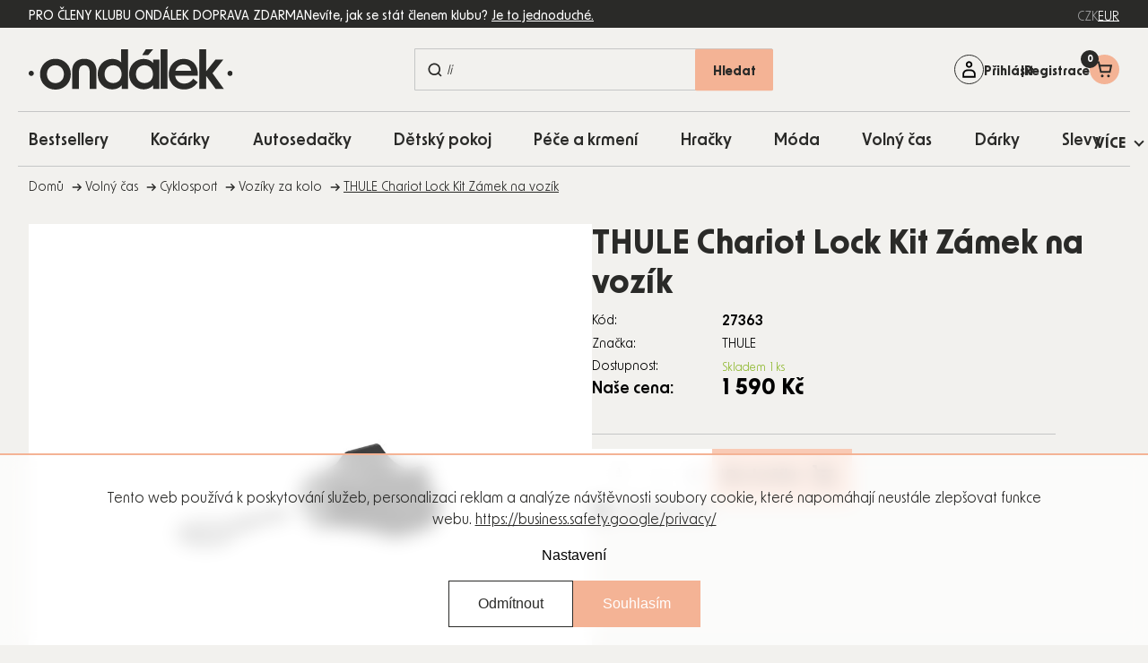

--- FILE ---
content_type: text/html; charset=utf-8
request_url: https://www.ondalek.cz/thule-chariot-lock-kit-zamek-na-vozik/
body_size: 49105
content:
<!doctype html><html lang="cs" dir="ltr" class="header-background-light external-fonts-loaded"><head><meta charset="utf-8" /><meta name="viewport" content="width=device-width,initial-scale=1" /><title>THULE Chariot Lock Kit Zámek na vozík - Ondalek.cz - už 20 let pečujeme o potřeby vašich nejmenších</title><link rel="preconnect" href="https://cdn.myshoptet.com" /><link rel="dns-prefetch" href="https://cdn.myshoptet.com" /><link rel="preload" href="https://cdn.myshoptet.com/prj/dist/master/cms/libs/jquery/jquery-1.11.3.min.js" as="script" /><script>
dataLayer = [];
dataLayer.push({'shoptet' : {
    "pageId": 988,
    "pageType": "productDetail",
    "currency": "CZK",
    "currencyInfo": {
        "decimalSeparator": ",",
        "exchangeRate": 1,
        "priceDecimalPlaces": 2,
        "symbol": "K\u010d",
        "symbolLeft": 0,
        "thousandSeparator": " "
    },
    "language": "cs",
    "projectId": 648240,
    "product": {
        "id": 104986,
        "guid": "5f29640d-27e1-11ef-b289-1606246b557a",
        "hasVariants": false,
        "codes": [
            {
                "code": 27363,
                "quantity": "1",
                "stocks": [
                    {
                        "id": "ext",
                        "quantity": "1"
                    }
                ]
            }
        ],
        "code": "27363",
        "name": "THULE Chariot Lock Kit Z\u00e1mek na voz\u00edk",
        "appendix": "",
        "weight": 0,
        "manufacturer": "THULE",
        "manufacturerGuid": "1EF5335E63B9627C82D9DA0BA3DED3EE",
        "currentCategory": "Voln\u00fd \u010das | Cyklosport | Voz\u00edky za kolo",
        "currentCategoryGuid": "db6b4a18-2668-11ef-b289-1606246b557a",
        "defaultCategory": "Voln\u00fd \u010das | Cyklosport | Voz\u00edky za kolo",
        "defaultCategoryGuid": "db6b4a18-2668-11ef-b289-1606246b557a",
        "currency": "CZK",
        "priceWithVat": 1590
    },
    "stocks": [
        {
            "id": "ext",
            "title": "Sklad",
            "isDeliveryPoint": 0,
            "visibleOnEshop": 1
        }
    ],
    "cartInfo": {
        "id": null,
        "freeShipping": false,
        "freeShippingFrom": 1000,
        "leftToFreeGift": {
            "formattedPrice": "0 K\u010d",
            "priceLeft": 0
        },
        "freeGift": false,
        "leftToFreeShipping": {
            "priceLeft": 1000,
            "dependOnRegion": 0,
            "formattedPrice": "1 000 K\u010d"
        },
        "discountCoupon": [],
        "getNoBillingShippingPrice": {
            "withoutVat": 0,
            "vat": 0,
            "withVat": 0
        },
        "cartItems": [],
        "taxMode": "ORDINARY"
    },
    "cart": [],
    "customer": {
        "priceRatio": 1,
        "priceListId": 1,
        "groupId": null,
        "registered": false,
        "mainAccount": false
    }
}});
dataLayer.push({'cookie_consent' : {
    "marketing": "denied",
    "analytics": "denied"
}});
document.addEventListener('DOMContentLoaded', function() {
    shoptet.consent.onAccept(function(agreements) {
        if (agreements.length == 0) {
            return;
        }
        dataLayer.push({
            'cookie_consent' : {
                'marketing' : (agreements.includes(shoptet.config.cookiesConsentOptPersonalisation)
                    ? 'granted' : 'denied'),
                'analytics': (agreements.includes(shoptet.config.cookiesConsentOptAnalytics)
                    ? 'granted' : 'denied')
            },
            'event': 'cookie_consent'
        });
    });
});
</script>

<!-- Google Tag Manager -->
<script>(function(w,d,s,l,i){w[l]=w[l]||[];w[l].push({'gtm.start':
new Date().getTime(),event:'gtm.js'});var f=d.getElementsByTagName(s)[0],
j=d.createElement(s),dl=l!='dataLayer'?'&l='+l:'';j.async=true;j.src=
'https://www.googletagmanager.com/gtm.js?id='+i+dl;f.parentNode.insertBefore(j,f);
})(window,document,'script','dataLayer','GTM-NLVCNG');</script>
<!-- End Google Tag Manager -->

<meta property="og:type" content="website"><meta property="og:site_name" content="ondalek.cz"><meta property="og:url" content="https://www.ondalek.cz/thule-chariot-lock-kit-zamek-na-vozik/"><meta property="og:title" content="THULE Chariot Lock Kit Zámek na vozík - Ondalek.cz - už 20 let pečujeme o potřeby vašich nejmenších"><meta name="author" content="Ondalek.cz - už 20 let pečujeme o potřeby vašich nejmenších"><meta name="web_author" content="Shoptet.cz"><meta name="dcterms.rightsHolder" content="www.ondalek.cz"><meta name="robots" content="index,follow"><meta property="og:image" content="https://cdn.myshoptet.com/usr/www.ondalek.cz/user/shop/big/104986_thule-chariot-lock-kit-zamek-na-vozik.jpg?666a012d"><meta property="og:description" content="THULE Chariot Lock Kit Zámek na vozík. "><meta name="description" content="THULE Chariot Lock Kit Zámek na vozík. "><meta property="product:price:amount" content="1590"><meta property="product:price:currency" content="CZK"><style>:root {--color-primary: #000000;--color-primary-h: 0;--color-primary-s: 0%;--color-primary-l: 0%;--color-primary-hover: #000000;--color-primary-hover-h: 0;--color-primary-hover-s: 0%;--color-primary-hover-l: 0%;--color-secondary: #468c98;--color-secondary-h: 189;--color-secondary-s: 37%;--color-secondary-l: 44%;--color-secondary-hover: #3b7580;--color-secondary-hover-h: 190;--color-secondary-hover-s: 37%;--color-secondary-hover-l: 37%;--color-tertiary: #ffc807;--color-tertiary-h: 47;--color-tertiary-s: 100%;--color-tertiary-l: 51%;--color-tertiary-hover: #ffbb00;--color-tertiary-hover-h: 44;--color-tertiary-hover-s: 100%;--color-tertiary-hover-l: 50%;--color-header-background: #ffffff;--template-font: "sans-serif";--template-headings-font: "sans-serif";--header-background-url: none;--cookies-notice-background: #1A1937;--cookies-notice-color: #F8FAFB;--cookies-notice-button-hover: #f5f5f5;--cookies-notice-link-hover: #27263f;--templates-update-management-preview-mode-content: "Náhled aktualizací šablony je aktivní pro váš prohlížeč."}</style>
    <script>var shoptet = shoptet || {};</script>
    <script src="https://cdn.myshoptet.com/prj/dist/master/shop/dist/main-3g-header.js.05f199e7fd2450312de2.js"></script>
<!-- User include --><!-- api 428(82) html code header -->
<link rel="stylesheet" href="https://cdn.myshoptet.com/usr/api2.dklab.cz/user/documents/_doplnky/oblibene/648240/6/648240_6.css" type="text/css" /><style>
        :root {
            --dklab-favourites-flag-color: #E91B7D;
            --dklab-favourites-flag-text-color: #FFFFFF;
            --dklab-favourites-add-text-color: #000000;            
            --dklab-favourites-remove-text-color: #E91B7D;            
            --dklab-favourites-add-text-detail-color: #000000;            
            --dklab-favourites-remove-text-detail-color: #E91B7D;            
            --dklab-favourites-header-icon-color: #E91B7D;            
            --dklab-favourites-counter-color: #E91B7D;            
        } </style>
<!-- api 446(100) html code header -->
<link rel="stylesheet" href="https://cdn.myshoptet.com/usr/api2.dklab.cz/user/documents/_doplnky/poznamka/648240/472/648240_472.css" type="text/css" /><style> :root { 
            --dklab-poznamka-color-main: #000000;  
            --dklab-poznamka-color-empty: #A9A9A9;             
            --dklab-poznamka-color-tooltip-background: #000000;             
            --dklab-poznamka-color-tooltip-text: #FFFFFF;             
            --dklab-poznamka-color-cart-message: #000000;             
            --dklab-poznamka-color-cart-message-background: #F7AB31;             
        }
        </style>
<!-- api 1012(643) html code header -->
<style data-purpose="gopay-hiding-apple-pay">
	div[data-guid="1fd0751e-59f7-11ef-8b9f-1606246b557a"] {
		display: none
	}
</style><style data-purpose="gopay-hiding-apple-pay">
	div[data-guid="e7800978-5a47-11ef-8b9f-1606246b557a"] {
		display: none
	}
</style>
<!-- api 2451(1952) html code header -->
<script async src="https://scripts.luigisbox.tech/LBX-616280.js"></script><meta name="luigisbox-tracker-id" content="501795-616280,cs"/><script type="text/javascript">const isPlpEnabled = sessionStorage.getItem('lbPlpEnabled') === 'true';if (isPlpEnabled) {const style = document.createElement("style");style.type = "text/css";style.id = "lb-plp-style";style.textContent = `body.type-category #content-wrapper,body.type-search #content-wrapper,body.type-category #content,body.type-search #content,body.type-category #content-in,body.type-search #content-in,body.type-category #main-in,body.type-search #main-in {min-height: 100vh;}body.type-category #content-wrapper > *,body.type-search #content-wrapper > *,body.type-category #content > *,body.type-search #content > *,body.type-category #content-in > *,body.type-search #content-in > *,body.type-category #main-in > *,body.type-search #main-in > * {display: none;}`;document.head.appendChild(style);}</script>
<!-- service 446(100) html code header -->
<style>
@font-face {
    font-family: 'poznamka';
    src:  url('https://cdn.myshoptet.com/usr/api2.dklab.cz/user/documents/_doplnky/poznamka/font/note.eot?v1');
    src:  url('https://cdn.myshoptet.com/usr/api2.dklab.cz/user/documents/_doplnky/poznamka/font/note.eot?v1#iefix') format('embedded-opentype'),
    url('https://cdn.myshoptet.com/usr/api2.dklab.cz/user/documents/_doplnky/poznamka/font/note.ttf?v1') format('truetype'),
    url('https://cdn.myshoptet.com/usr/api2.dklab.cz/user/documents/_doplnky/poznamka/font/note.woff?v1') format('woff'),
    url('https://cdn.myshoptet.com/usr/api2.dklab.cz/user/documents/_doplnky/poznamka/font/note.svg?v1') format('svg');
    font-weight: normal;
    font-style: normal;
}
</style>
<!-- service 1472(1086) html code header -->
<link rel="stylesheet" href="https://cdn.myshoptet.com/usr/apollo.jakubtursky.sk/user/documents/assets/sipky/main.css?v=19">
<!-- service 1714(1298) html code header -->
<link 
rel="stylesheet" 
href="https://cdn.myshoptet.com/usr/dmartini.myshoptet.com/user/documents/upload/dmartini/blog_products/blog_products.min.css?160"
data-author="Dominik Martini" 
data-author-web="dmartini.cz">
<!-- service 428(82) html code header -->
<style>
@font-face {
    font-family: 'oblibene';
    src:  url('https://cdn.myshoptet.com/usr/api2.dklab.cz/user/documents/_doplnky/oblibene/font/oblibene.eot?v1');
    src:  url('https://cdn.myshoptet.com/usr/api2.dklab.cz/user/documents/_doplnky/oblibene/font/oblibene.eot?v1#iefix') format('embedded-opentype'),
    url('https://cdn.myshoptet.com/usr/api2.dklab.cz/user/documents/_doplnky/oblibene/font/oblibene.ttf?v1') format('truetype'),
    url('https://cdn.myshoptet.com/usr/api2.dklab.cz/user/documents/_doplnky/oblibene/font/oblibene.woff?v1') format('woff'),
    url('https://cdn.myshoptet.com/usr/api2.dklab.cz/user/documents/_doplnky/oblibene/font/oblibene.svg?v1') format('svg');
    font-weight: normal;
    font-style: normal;
}
</style>
<script>
var dklabFavIndividual;
</script>
<!-- service 993(626) html code header -->
<script src="https://cdn.myshoptet.com/usr/chatgo.myshoptet.com/user/documents/fotorecence_functions_cdn.js?v=1"></script>
<style>
.sf-review-img img, img.satisflow-review-image {
    width: 230px;
    height: 300px;
    object-fit: cover;
    border-top-left-radius: 10px;
    border-top-right-radius: 10px;
}

.sf-review.carousel-cell {
    min-height: 620px;
    border-radius: 10px;
}

.sf-upvote-btn-wrapper, .sf-upvote-active-btn-wrapper {
    position: absolute;
    bottom: 0;
    right: 10px;
}
.sf-review{
	width: 232px;
      border: 1px solid rgb(204, 204, 204);
}

.satisflow-review-image:hover {opacity: 0.8;}
.satisflow-review-image-modal {
    display: none;
    position: fixed;
    z-index: 2147483647;
    padding-top: 100px;
    left: 0;
    top: 0;
    width: 100%;
    height: 100%;
    overflow-y: scroll;
    background-color: rgb(0,0,0);
    background-color: rgba(0,0,0,0.9);
    cursor: pointer;
}
.satisflow-review-image-modal-content {
    margin: auto;
    display: block;
    max-width: 100%;
}
.sf-widget-brand-link{
	font-weight: bold;
  text-decoration: underline;
}
.satisflow-review-image-modal-content{
    animation-name: zoom;
    animation-duration: 0.3s;
}
@keyframes zoom {
    from {transform:scale(0)}
    to {transform:scale(1)}
}
.satisflow-review-image-modal-close {
    position: absolute;
    top: 15px;
    right: 35px;
    color: whitesmoke;
    font-size: 40px;
    font-weight: bold;
    transition: 0.3s;
}

.satisflow-review-image-modal-close:hover,
.satisflow-review-image-modal-close:focus {
    color: #bbb;
    text-decoration: none;
    cursor: pointer;
}
.flickity-button:hover {
  outline: none;
  color: black;
  border: none;
}
.flickity-button:disabled {
  display: none;
}
</style>
<script src="https://app.satisflow.cz/static/lib/flickity/flickity.min.js"></script>
<style>
.flickity-enabled{position:relative}.flickity-enabled:focus{outline:0}.flickity-viewport{overflow:hidden;position:relative;height:100%}.flickity-slider{position:absolute;width:100%;height:100%}.flickity-enabled.is-draggable{-webkit-tap-highlight-color:transparent;-webkit-user-select:none;-moz-user-select:none;-ms-user-select:none;user-select:none}.flickity-enabled.is-draggable .flickity-viewport{cursor:move;cursor:-webkit-grab;cursor:grab}.flickity-enabled.is-draggable .flickity-viewport.is-pointer-down{cursor:-webkit-grabbing;cursor:grabbing}.flickity-button{position:absolute;background:hsla(0,0%,100%,.75);border:none;color:#333}.flickity-button:hover{background:#fff;cursor:pointer}.flickity-button:focus{outline:0;box-shadow:0 0 0 5px #19f}.flickity-button:active{opacity:.6}.flickity-button:disabled{opacity:.3;cursor:auto;pointer-events:none}.flickity-button-icon{fill:currentColor}.flickity-prev-next-button{top:50%;width:44px;height:44px;border-radius:50%;transform:translateY(-50%)}.flickity-prev-next-button.previous{left:10px}.flickity-prev-next-button.next{right:10px}.flickity-rtl .flickity-prev-next-button.previous{left:auto;right:10px}.flickity-rtl .flickity-prev-next-button.next{right:auto;left:10px}.flickity-prev-next-button .flickity-button-icon{position:absolute;left:20%;top:20%;width:60%;height:60%}.flickity-page-dots{position:absolute;width:100%;bottom:-25px;padding:0;margin:0;list-style:none;text-align:center;line-height:1}.flickity-rtl .flickity-page-dots{direction:rtl}.flickity-page-dots .dot{display:inline-block;width:10px;height:10px;margin:0 8px;background:#333;border-radius:50%;opacity:.25;cursor:pointer}.flickity-page-dots .dot.is-selected{opacity:1}
</style>
<style>
/* fallback google icons */
@font-face {
  font-family: 'Material Symbols Outlined';
  font-style: normal;
  font-weight: 400;
  src: url(https://fonts.gstatic.com/s/materialsymbolsoutlined/v86/kJF1BvYX7BgnkSrUwT8OhrdQw4oELdPIeeII9v6oDMzByHX9rA6RzaxHMPdY43zj-jCxv3fzvRNU22ZXGJpEpjC_1n-q_4MrImHCIJIZrDCvHOej.woff2) format('woff2');
}

.material-symbols-outlined {
  font-family: 'Material Symbols Outlined'!important;
  font-weight: normal;
  font-style: normal;
  font-size: 24px;
  line-height: 1;
  letter-spacing: normal;
  text-transform: none;
  display: inline-block;
  white-space: nowrap;
  word-wrap: normal;
  direction: ltr;
  -webkit-font-feature-settings: 'liga';
  -webkit-font-smoothing: antialiased;
}
.satisflow-multiline-ellipsis {
  overflow: hidden;
  display: -webkit-box;
  -webkit-box-orient: vertical;
  -webkit-line-clamp: 3; 
  white-space: pre-wrap;
  cursor: pointer;
}
.sf-review-text {
  margin-bottom: 30px;
}
#sf-grid-reviews-widget-table {
  border-collapse: separate;
  border-spacing: 10px;
}
.sf-grid-review-display-none {
  display: none!important;
}
#sf-grid-reviews-widget-table td {
 border-radius: 10px;
}
@media only screen and (max-width: 760px) {
  #sf-grid-reviews-widget-table tr {
    display: block;
  }
  #sf-grid-reviews-widget-table td {
     display: block;
     padding-bottom: 0px;
     margin-bottom: 10px;
  }
}
</style>
<!-- service 1908(1473) html code header -->
<script type="text/javascript">
    var eshop = {
        'host': 'www.ondalek.cz',
        'projectId': 648240,
        'template': 'Classic',
        'lang': 'cs',
    };
</script>

<link href="https://cdn.myshoptet.com/usr/honzabartos.myshoptet.com/user/documents/style.css?v=292" rel="stylesheet"/>
<script src="https://cdn.myshoptet.com/usr/honzabartos.myshoptet.com/user/documents/script.js?v=298" type="text/javascript"></script>

<style>
.up-callout {
    background-color: rgba(33, 150, 243, 0.1); /* Soft info blue with transparency */
    border: 1px solid rgba(33, 150, 243, 0.3); /* Subtle blue border */
    border-radius: 8px; /* Rounded corners */
    padding: 15px 20px; /* Comfortable padding */
    box-shadow: 0 2px 5px rgba(0, 0, 0, 0.1); /* Subtle shadow for depth */
    max-width: 600px; /* Optional: Limits width for readability */
    margin: 20px auto; /* Centers the box with some spacing */
}

.up-callout p {
    margin: 0; /* Removes default paragraph margin */
    color: #333; /* Dark text for contrast */
    font-size: 16px; /* Readable font size */
    line-height: 1.5; /* Improves readability */
}
</style>
<!-- project html code header -->
<link rel="apple-touch-icon" sizes="180x180" href="/user/documents/upload/Favicon/apple-touch-icon.png">
<link rel="icon" type="image/png" sizes="32x32" href="/user/documents/upload/Favicon/favicon-32x32.png">
<link rel="icon" type="image/png" sizes="16x16" href="/user/documents/upload/Favicon/favicon-16x16.png">
<link rel="manifest" href="/user/documents/upload/Favicon/site.webmanifest">
<link rel="mask-icon" href="/user/documents/upload/Favicon/safari-pinned-tab.svg" color="#5bbad5">
<link rel="shortcut icon" href="/user/documents/upload/Favicon/favicon.ico">
<meta name="msapplication-TileColor" content="#da532c">
<meta name="msapplication-config" content="/user/documents/upload/Favicon/browserconfig.xml">
<meta name="theme-color" content="#ffffff">
<script src="https://browser.sentry-cdn.com/7.103.0/bundle.tracing.min.js" crossorigin="anonymous"></script>
<!-- OUTFINDO -->
<link rel="stylesheet" type="text/css" href="https://embed.outfindo.com/guide/styles/5e03c315-cf16-4bfa-be63-82ab2c43b9dc/12407ef0-a101-44d4-bf05-40f373dd4b9a.css">
<script src="https://embed.outfindo.com/guide/embed-shoptet-new.js"></script>
<script src="https://embed.outfindo.com/guide/embed.js"></script>
<!-- END OUTFINDO -->
<!-- MIRANDA -->
<style>body { opacity: 0; }
.menu-level-1 li:has(a[href*="/novinky/"]){
    display: none !important;
}
</style>
<!--<link rel="stylesheet" href="https://use.typekit.net/dln0kei.css">-->
<!--link rel="stylesheet" href="https://use.typekit.net/hnf8zbe.css"-->
<script defer src="https://cdn.myshoptet.com/usr/343520.myshoptet.com/user/documents/projects/libs/slick/slick.min.js" type="text/javascript"></script>
<link rel="preload" href="/user/documents/upload/texty-pro-kody/variables.js?v=0.19.9112" as="script">
<link rel="preload" href="https://cdn.myshoptet.com/usr/343520.myshoptet.com/user/documents/projects/ondalek/assets/css/critical.css?v=2.0.0" as="style">
<link rel="preload" href="https://cdn.myshoptet.com/usr/343520.myshoptet.com/user/documents/projects/ondalek/assets/js/critical.js?v=2.0.0" as="script">
<link href="https://cdn.myshoptet.com/usr/343520.myshoptet.com/user/documents/projects/libs/slick/slick.css" rel="stylesheet" />
<link href="https://cdn.myshoptet.com/usr/343520.myshoptet.com/user/documents/projects/ondalek/assets/css/critical.css?v=2.0.0" rel="stylesheet" />
<link href="https://cdn.myshoptet.com/usr/343520.myshoptet.com/user/documents/projects/ondalek/assets/css/style.min.css?v=2.0.0" rel="stylesheet" />
<script>
// uzivatelske promenne - zmena textu

const prihlasenyUzivatelText = [
	{ language: "cs", text: " " },
  { language: "sk", text: "TextSK" }
]
</script>
<style>
	.subcategories .divider {display: none;}
	.shipping-billing-table .radio-wrapper .payment-logo { border: none !important; }
  .login-btn.google { border: none; }
  .login-btn.seznam::before { content: url('/user/documents/upload/icons/seznam1.png'); }
  .login-btn.facebook::before { content: url('/user/documents/upload/icons/fb.png'); }
  .login-btn { padding: 0; }
  .post-header-wrapper .post-header-texts .post-description { display: none; }
  .type-page .sidebar.sidebar-left, 
  .type-post .sidebar.sidebar-left, 
  .type-posts-listing .sidebar.sidebar-left,
  .type-manufacturers-listing .sidebar.sidebar-left { display: none; }
  .type-manufacturer-detail .filter-section-boolean, 
  .type-manufacturer-detail .filter-section-button, 
  .type-manufacturer-detail .filter-section-count, 
  .type-manufacturer-detail .filter-count { display: none; }
  .pagination-appendix { display: none; }
  .type-index #navigation::after { display: none; }
  .mobile .cart-widget-inner { padding-bottom: 100px; }
  .flag-vip, .flag-custom2 { z-index: 1; }
  .type-post .next-prev { margin-bottom: 44px; }
  .custom-footer__newsletter p{text-align: left;}
  tr.order-details{border-bottom:1px solid #2a2a28;}
  .customer-page aside ul li:nth-child(7),
.customer-page aside ul li:nth-child(8),
.customer-page aside ul li:nth-child(9),
.customer-page aside ul li:nth-child(10) {
    display: none;
}

.customer-page.in-klient-slevy table tbody tr:nth-child(2),
.customer-page.in-klient-slevy table tbody tr:nth-child(3) {
    display: none;
}
.type-category .subcategories .image { flex: 0 0 82px; }

@media screen and (max-width:767px){
.manufacturers li ul {
    grid-template-columns: repeat(2, 1fr);
}
.type-category .subcategories .text { text-align: center; }
.type-category .subcategories li { align-self: start; }
}
.manufacturers li ul {
gap: 0px 10px;
}
.manufacturers li ul a{
word-break: break-word;
}
#dkLabNoteMainWrapper { flex-basis: 100%; }
.invoice-details{
border-bottom: 1px solid #2a2a28;"
}
table.cart-table .cart-related-product .btn.add-to-cart-button::before{
display:none !important;
content: "" !important;
}
@media (max-width: 767px) {
    table.cart-table tr:not(.related) {
        grid-template-columns: 90px auto !important;
    }
}
.in-krok-2 #add-note + label{
    display: none
}
.customer-invoices{
display: none !important;
}
body.id--43 .pagination-wrapper{
display:none !important;
}
.quantity label:has(.amount) {
order: 2;
}
.increase__sign, .decrease__sign {
display: none;
}
.quantity button.increase::before {
width: 16px;
font-weight: 600;
  font-size: 1.3rem;
}
.quantity button::before {
color: #2a2a28;
}
.p-info-wrapper .banner-wrapper:not(.show) {
display: none;
}
.detail-parameters { margin-top: 10px; }
.detail-parameters tbody { display: table-row-group; }
.description-inner .extended-description .detail-parameters tbody tr { display: table-row; }
.detail-parameters td, .detail-parameters th { padding: 16px 30px; }
.description-inner .extended-description .detail-parameters tbody tr th { display: table-cell; width: auto; }
</style>
<link rel="stylesheet" href="/user/documents/upload/dmartini/ondalek.min.css?v=17.10-20251017125444284">
<!-- /User include --><link rel="canonical" href="https://www.ondalek.cz/thule-chariot-lock-kit-zamek-na-vozik/" />    <script>
        var _hwq = _hwq || [];
        _hwq.push(['setKey', '2595926361C4077A26F85F6BD3692F02']);
        _hwq.push(['setTopPos', '100']);
        _hwq.push(['showWidget', '21']);
        (function() {
            var ho = document.createElement('script');
            ho.src = 'https://cz.im9.cz/direct/i/gjs.php?n=wdgt&sak=2595926361C4077A26F85F6BD3692F02';
            var s = document.getElementsByTagName('script')[0]; s.parentNode.insertBefore(ho, s);
        })();
    </script>
    <!-- Global site tag (gtag.js) - Google Analytics -->
    <script async src="https://www.googletagmanager.com/gtag/js?id=G-8VK55VW934"></script>
    <script>
        
        window.dataLayer = window.dataLayer || [];
        function gtag(){dataLayer.push(arguments);}
        

                    console.debug('default consent data');

            gtag('consent', 'default', {"ad_storage":"denied","analytics_storage":"denied","ad_user_data":"denied","ad_personalization":"denied","wait_for_update":500});
            dataLayer.push({
                'event': 'default_consent'
            });
        
        gtag('js', new Date());

        
                gtag('config', 'G-8VK55VW934', {"groups":"GA4","send_page_view":false,"content_group":"productDetail","currency":"CZK","page_language":"cs"});
        
        
        
        
        
        
                    gtag('event', 'page_view', {"send_to":"GA4","page_language":"cs","content_group":"productDetail","currency":"CZK"});
        
                gtag('set', 'currency', 'CZK');

        gtag('event', 'view_item', {
            "send_to": "UA",
            "items": [
                {
                    "id": "27363",
                    "name": "THULE Chariot Lock Kit Z\u00e1mek na voz\u00edk",
                    "category": "Voln\u00fd \u010das \/ Cyklosport \/ Voz\u00edky za kolo",
                                        "brand": "THULE",
                                                            "price": 1314.05
                }
            ]
        });
        
        
        
        
        
                    gtag('event', 'view_item', {"send_to":"GA4","page_language":"cs","content_group":"productDetail","value":1314.05,"currency":"CZK","items":[{"item_id":"27363","item_name":"THULE Chariot Lock Kit Z\u00e1mek na voz\u00edk","item_brand":"THULE","item_category":"Voln\u00fd \u010das","item_category2":"Cyklosport","item_category3":"Voz\u00edky za kolo","price":1314.05,"quantity":1,"index":0}]});
        
        
        
        
        
        
        
        document.addEventListener('DOMContentLoaded', function() {
            if (typeof shoptet.tracking !== 'undefined') {
                for (var id in shoptet.tracking.bannersList) {
                    gtag('event', 'view_promotion', {
                        "send_to": "UA",
                        "promotions": [
                            {
                                "id": shoptet.tracking.bannersList[id].id,
                                "name": shoptet.tracking.bannersList[id].name,
                                "position": shoptet.tracking.bannersList[id].position
                            }
                        ]
                    });
                }
            }

            shoptet.consent.onAccept(function(agreements) {
                if (agreements.length !== 0) {
                    console.debug('gtag consent accept');
                    var gtagConsentPayload =  {
                        'ad_storage': agreements.includes(shoptet.config.cookiesConsentOptPersonalisation)
                            ? 'granted' : 'denied',
                        'analytics_storage': agreements.includes(shoptet.config.cookiesConsentOptAnalytics)
                            ? 'granted' : 'denied',
                                                                                                'ad_user_data': agreements.includes(shoptet.config.cookiesConsentOptPersonalisation)
                            ? 'granted' : 'denied',
                        'ad_personalization': agreements.includes(shoptet.config.cookiesConsentOptPersonalisation)
                            ? 'granted' : 'denied',
                        };
                    console.debug('update consent data', gtagConsentPayload);
                    gtag('consent', 'update', gtagConsentPayload);
                    dataLayer.push(
                        { 'event': 'update_consent' }
                    );
                }
            });
        });
    </script>
<script>
    (function(t, r, a, c, k, i, n, g) { t['ROIDataObject'] = k;
    t[k]=t[k]||function(){ (t[k].q=t[k].q||[]).push(arguments) },t[k].c=i;n=r.createElement(a),
    g=r.getElementsByTagName(a)[0];n.async=1;n.src=c;g.parentNode.insertBefore(n,g)
    })(window, document, 'script', '//www.heureka.cz/ocm/sdk.js?source=shoptet&version=2&page=product_detail', 'heureka', 'cz');

    heureka('set_user_consent', 0);
</script>
</head><body class="desktop id-988 in-voziky-za-kolo template-11 type-product type-detail one-column-body columns-mobile-2 columns-3 blank-mode blank-mode-css ums_forms_redesign--off ums_a11y_category_page--on ums_discussion_rating_forms--off ums_flags_display_unification--on ums_a11y_login--off mobile-header-version-1">
        <div id="fb-root"></div>
        <script>
            window.fbAsyncInit = function() {
                FB.init({
//                    appId            : 'your-app-id',
                    autoLogAppEvents : true,
                    xfbml            : true,
                    version          : 'v19.0'
                });
            };
        </script>
        <script async defer crossorigin="anonymous" src="https://connect.facebook.net/cs_CZ/sdk.js"></script>
<!-- Google Tag Manager (noscript) -->
<noscript><iframe src="https://www.googletagmanager.com/ns.html?id=GTM-NLVCNG"
height="0" width="0" style="display:none;visibility:hidden"></iframe></noscript>
<!-- End Google Tag Manager (noscript) -->

    <div class="siteCookies siteCookies--bottom siteCookies--dark js-siteCookies" role="dialog" data-testid="cookiesPopup" data-nosnippet>
        <div class="siteCookies__form">
            <div class="siteCookies__content">
                <div class="siteCookies__text">
                    <p data-pm-slice="1 1 []">Tento web používá k poskytování služeb, personalizaci reklam a analýze návštěvnosti soubory cookie, které napomáhají neustále zlepšovat funkce webu. <a href="https://business.safety.google/privacy/" target="_blank" rel="noopener noreferrer">https://business.safety.google/privacy/</a></p>
                </div>
                <p class="siteCookies__links">
                    <button class="siteCookies__link js-cookies-settings" aria-label="Nastavení cookies" data-testid="cookiesSettings">Nastavení</button>
                </p>
            </div>
            <div class="siteCookies__buttonWrap">
                                    <button class="siteCookies__button js-cookiesConsentSubmit" value="reject" aria-label="Odmítnout cookies" data-testid="buttonCookiesReject">Odmítnout</button>
                                <button class="siteCookies__button js-cookiesConsentSubmit" value="all" aria-label="Přijmout cookies" data-testid="buttonCookiesAccept">Souhlasím</button>
            </div>
        </div>
        <script>
            document.addEventListener("DOMContentLoaded", () => {
                const siteCookies = document.querySelector('.js-siteCookies');
                document.addEventListener("scroll", shoptet.common.throttle(() => {
                    const st = document.documentElement.scrollTop;
                    if (st > 1) {
                        siteCookies.classList.add('siteCookies--scrolled');
                    } else {
                        siteCookies.classList.remove('siteCookies--scrolled');
                    }
                }, 100));
            });
        </script>
    </div>
<a href="#content" class="skip-link sr-only">Přejít na obsah</a><div class="overall-wrapper"><div class="user-action"><div class="container"><div class="user-action-in"><div class="user-action-login popup-widget login-widget"><div class="popup-widget-inner"><h2 id="loginHeading">Přihlášení k vašemu účtu</h2><div id="customerLogin"><form action="/action/Customer/Login/" method="post" id="formLoginIncluded" class="csrf-enabled formLogin" data-testid="formLogin"><input type="hidden" name="referer" value="" /><div class="form-group"><div class="input-wrapper email js-validated-element-wrapper no-label"><input type="email" name="email" class="form-control" autofocus placeholder="E-mailová adresa (např. jan@novak.cz)" data-testid="inputEmail" autocomplete="email" required /></div></div><div class="form-group"><div class="input-wrapper password js-validated-element-wrapper no-label"><input type="password" name="password" class="form-control" placeholder="Heslo" data-testid="inputPassword" autocomplete="current-password" required /><span class="no-display">Nemůžete vyplnit toto pole</span><input type="text" name="surname" value="" class="no-display" /></div></div><div class="form-group"><div class="login-wrapper"><button type="submit" class="btn btn-secondary btn-text btn-login" data-testid="buttonSubmit">Přihlásit se</button><div class="password-helper"><a href="/registrace/" data-testid="signup" rel="nofollow">Nová registrace</a><a href="/klient/zapomenute-heslo/" rel="nofollow">Zapomenuté heslo</a></div></div></div><div class="social-login-buttons"><div class="social-login-buttons-divider"><span>nebo</span></div><div class="form-group"><a href="/action/Social/login/?provider=Facebook" class="login-btn facebook" rel="nofollow"><span class="login-facebook-icon"></span><strong>Přihlásit se přes Facebook</strong></a></div><div class="form-group"><a href="/action/Social/login/?provider=Google" class="login-btn google" rel="nofollow"><span class="login-google-icon"></span><strong>Přihlásit se přes Google</strong></a></div><div class="form-group"><a href="/action/Social/login/?provider=Seznam" class="login-btn seznam" rel="nofollow"><span class="login-seznam-icon"></span><strong>Přihlásit se přes Seznam</strong></a></div></div></form>
</div></div></div>
    <div id="cart-widget" class="user-action-cart popup-widget cart-widget loader-wrapper" data-testid="popupCartWidget" role="dialog" aria-hidden="true"><div class="popup-widget-inner cart-widget-inner place-cart-here"><div class="loader-overlay"><div class="loader"></div></div></div><div class="cart-widget-button"><a href="/kosik/" class="btn btn-conversion" id="continue-order-button" rel="nofollow" data-testid="buttonNextStep">Pokračovat do košíku</a></div></div></div>
</div></div><div class="top-navigation-bar" data-testid="topNavigationBar">

    <div class="container">

        <div class="top-navigation-contacts">
            <strong>Zákaznická podpora:</strong><a href="tel:+420354431563" class="project-phone" aria-label="Zavolat na +420354431563" data-testid="contactboxPhone"><span>+420 354 431 563</span></a>        </div>

                            <div class="top-navigation-menu">
                <div class="top-navigation-menu-trigger"></div>
                <ul class="top-navigation-bar-menu">
                                            <li class="top-navigation-menu-item-754">
                            <a href="/blog/">Blog</a>
                        </li>
                                            <li class="top-navigation-menu-item-1561">
                            <a href="/nase-prodejna/">Prodejna v Chebu</a>
                        </li>
                                            <li class="top-navigation-menu-item-29">
                            <a href="/kontakty/">Kontakty</a>
                        </li>
                                            <li class="top-navigation-menu-item-1564">
                            <a href="/vse-o-nakupu/">Vše o nákupu</a>
                        </li>
                                    </ul>
                <ul class="top-navigation-bar-menu-helper"></ul>
            </div>
        
        <div class="top-navigation-tools top-navigation-tools--language">
            <div class="responsive-tools">
                <a href="#" class="toggle-window" data-target="search" aria-label="Hledat" data-testid="linkSearchIcon"></a>
                                                            <a href="#" class="toggle-window" data-target="login"></a>
                                                    <a href="#" class="toggle-window" data-target="navigation" aria-label="Menu" data-testid="hamburgerMenu"></a>
            </div>
                <div class="dropdown">
        <span>Ceny v:</span>
        <button id="topNavigationDropdown" type="button" data-toggle="dropdown" aria-haspopup="true" aria-expanded="false">
            CZK
            <span class="caret"></span>
        </button>
        <ul class="dropdown-menu" aria-labelledby="topNavigationDropdown"><li><a href="/action/Currency/changeCurrency/?currencyCode=CZK" rel="nofollow">CZK</a></li><li><a href="/action/Currency/changeCurrency/?currencyCode=EUR" rel="nofollow">EUR</a></li></ul>
    </div>
            <a href="/login/?backTo=%2Fthule-chariot-lock-kit-zamek-na-vozik%2F" class="top-nav-button top-nav-button-login primary login toggle-window" data-target="login" data-testid="signin" rel="nofollow"><span>Přihlášení</span></a>        </div>

    </div>

</div>
<header id="header"><div class="container navigation-wrapper">
    <div class="header-top">
        <div class="site-name-wrapper">
            <div class="site-name"><a href="/" data-testid="linkWebsiteLogo"><img src="https://cdn.myshoptet.com/usr/www.ondalek.cz/user/logos/logo.svg" alt="Ondalek.cz - už 20 let pečujeme o potřeby vašich nejmenších" fetchpriority="low" /></a></div>        </div>
        <div class="search" itemscope itemtype="https://schema.org/WebSite">
            <meta itemprop="headline" content="Vozíky za kolo"/><meta itemprop="url" content="https://www.ondalek.cz"/><meta itemprop="text" content="THULE Chariot Lock Kit Zámek na vozík. "/>            <form action="/action/ProductSearch/prepareString/" method="post"
    id="formSearchForm" class="search-form compact-form js-search-main"
    itemprop="potentialAction" itemscope itemtype="https://schema.org/SearchAction" data-testid="searchForm">
    <fieldset>
        <meta itemprop="target"
            content="https://www.ondalek.cz/vyhledavani/?string={string}"/>
        <input type="hidden" name="language" value="cs"/>
        
            
<input
    type="search"
    name="string"
        class="query-input form-control search-input js-search-input"
    placeholder="Napište, co hledáte"
    autocomplete="off"
    required
    itemprop="query-input"
    aria-label="Vyhledávání"
    data-testid="searchInput"
>
            <button type="submit" class="btn btn-default" data-testid="searchBtn">Hledat</button>
        
    </fieldset>
</form>
        </div>
        <div class="navigation-buttons">
                
    <a href="/kosik/" class="btn btn-icon toggle-window cart-count" data-target="cart" data-hover="true" data-redirect="true" data-testid="headerCart" rel="nofollow" aria-haspopup="dialog" aria-expanded="false" aria-controls="cart-widget">
        
                <span class="sr-only">Nákupní košík</span>
        
            <span class="cart-price visible-lg-inline-block" data-testid="headerCartPrice">
                                    Prázdný košík                            </span>
        
    
            </a>
        </div>
    </div>
    <nav id="navigation" aria-label="Hlavní menu" data-collapsible="true"><div class="navigation-in menu"><ul class="menu-level-1" role="menubar" data-testid="headerMenuItems"><li class="menu-item-2466" role="none"><a href="/bestsellery/" data-testid="headerMenuItem" role="menuitem" aria-expanded="false"><b>Bestsellery</b></a></li>
<li class="menu-item-811 ext" role="none"><a href="/kocarky/" data-testid="headerMenuItem" role="menuitem" aria-haspopup="true" aria-expanded="false"><b>Kočárky</b><span class="submenu-arrow"></span></a><ul class="menu-level-2" aria-label="Kočárky" tabindex="-1" role="menu"><li class="menu-item-871 has-third-level" role="none"><a href="/kocarky-pro-jedno-dite/" class="menu-image" data-testid="headerMenuItem" tabindex="-1" aria-hidden="true"><img src="data:image/svg+xml,%3Csvg%20width%3D%22140%22%20height%3D%22100%22%20xmlns%3D%22http%3A%2F%2Fwww.w3.org%2F2000%2Fsvg%22%3E%3C%2Fsvg%3E" alt="" aria-hidden="true" width="140" height="100"  data-src="https://cdn.myshoptet.com/usr/www.ondalek.cz/user/categories/thumb/48898bg_005.jpg" fetchpriority="low" /></a><div><a href="/kocarky-pro-jedno-dite/" data-testid="headerMenuItem" role="menuitem"><span>Kočárky pro jedno dítě</span></a>
                                                    <ul class="menu-level-3" role="menu">
                                                                    <li class="menu-item-928" role="none">
                                        <a href="/zvyhodnene-sety/" data-testid="headerMenuItem" role="menuitem">
                                            Zvýhodněné sety</a>,                                    </li>
                                                                    <li class="menu-item-931" role="none">
                                        <a href="/kompletni-kocarky/" data-testid="headerMenuItem" role="menuitem">
                                            Kočárky od narození</a>,                                    </li>
                                                                    <li class="menu-item-1809" role="none">
                                        <a href="/kocarek-trojkombinace/" data-testid="headerMenuItem" role="menuitem">
                                            Kočárek trojkombinace</a>,                                    </li>
                                                                    <li class="menu-item-976" role="none">
                                        <a href="/sportovni-kocarky/" data-testid="headerMenuItem" role="menuitem">
                                            Sportovní kočárky</a>,                                    </li>
                                                                    <li class="menu-item-880" role="none">
                                        <a href="/mestske-a-cestovni-kocarky/" data-testid="headerMenuItem" role="menuitem">
                                            Golfové a cestovní kočárky</a>,                                    </li>
                                                                    <li class="menu-item-1105" role="none">
                                        <a href="/hluboka-luzka/" data-testid="headerMenuItem" role="menuitem">
                                            Hluboká lůžka</a>,                                    </li>
                                                                    <li class="menu-item-1498" role="none">
                                        <a href="/trojkolky/" data-testid="headerMenuItem" role="menuitem">
                                            Trojkolky</a>                                    </li>
                                                            </ul>
                        </div></li><li class="menu-item-1108 has-third-level" role="none"><a href="/kocarky-pro-vice-deti/" class="menu-image" data-testid="headerMenuItem" tabindex="-1" aria-hidden="true"><img src="data:image/svg+xml,%3Csvg%20width%3D%22140%22%20height%3D%22100%22%20xmlns%3D%22http%3A%2F%2Fwww.w3.org%2F2000%2Fsvg%22%3E%3C%2Fsvg%3E" alt="" aria-hidden="true" width="140" height="100"  data-src="https://cdn.myshoptet.com/usr/www.ondalek.cz/user/categories/thumb/51_kocarky_pro_vice_deti.jpg" fetchpriority="low" /></a><div><a href="/kocarky-pro-vice-deti/" data-testid="headerMenuItem" role="menuitem"><span>Kočárky pro více dětí</span></a>
                                                    <ul class="menu-level-3" role="menu">
                                                                    <li class="menu-item-1114" role="none">
                                        <a href="/kocarky-pro-dvojcata/" data-testid="headerMenuItem" role="menuitem">
                                            Kočárky pro dvojčata</a>,                                    </li>
                                                                    <li class="menu-item-1111" role="none">
                                        <a href="/sourozenecke-kocarky/" data-testid="headerMenuItem" role="menuitem">
                                            Sourozenecké kočárky</a>,                                    </li>
                                                                    <li class="menu-item-1522" role="none">
                                        <a href="/golfky-pro-dvojcata/" data-testid="headerMenuItem" role="menuitem">
                                            Golfky pro dvojčata</a>                                    </li>
                                                            </ul>
                        </div></li><li class="menu-item-814 has-third-level" role="none"><a href="/prislusenstvi-ke-kocarkum/" class="menu-image" data-testid="headerMenuItem" tabindex="-1" aria-hidden="true"><img src="data:image/svg+xml,%3Csvg%20width%3D%22140%22%20height%3D%22100%22%20xmlns%3D%22http%3A%2F%2Fwww.w3.org%2F2000%2Fsvg%22%3E%3C%2Fsvg%3E" alt="" aria-hidden="true" width="140" height="100"  data-src="https://cdn.myshoptet.com/usr/www.ondalek.cz/user/categories/thumb/65124bl.jpg" fetchpriority="low" /></a><div><a href="/prislusenstvi-ke-kocarkum/" data-testid="headerMenuItem" role="menuitem"><span>Příslušenství ke kočárkům</span></a>
                                                    <ul class="menu-level-3" role="menu">
                                                                    <li class="menu-item-991" role="none">
                                        <a href="/fusaky/" data-testid="headerMenuItem" role="menuitem">
                                            Fusaky</a>,                                    </li>
                                                                    <li class="menu-item-904" role="none">
                                        <a href="/prebalovaci-tasky/" data-testid="headerMenuItem" role="menuitem">
                                            Přebalovací tašky</a>,                                    </li>
                                                                    <li class="menu-item-1815" role="none">
                                        <a href="/organizery-na-kocarek/" data-testid="headerMenuItem" role="menuitem">
                                            Organizéry na kočárek</a>,                                    </li>
                                                                    <li class="menu-item-1812" role="none">
                                        <a href="/batohy-na-kocarek/" data-testid="headerMenuItem" role="menuitem">
                                            Batohy na kočárek</a>,                                    </li>
                                                                    <li class="menu-item-817" role="none">
                                        <a href="/podlozky-do-kocarku/" data-testid="headerMenuItem" role="menuitem">
                                            Podložky do kočárku</a>,                                    </li>
                                                                    <li class="menu-item-955" role="none">
                                        <a href="/adaptery/" data-testid="headerMenuItem" role="menuitem">
                                            Adaptéry</a>,                                    </li>
                                                                    <li class="menu-item-1249" role="none">
                                        <a href="/navleky-na-rukojet/" data-testid="headerMenuItem" role="menuitem">
                                            Rukávníky a rukavice na kočárek</a>,                                    </li>
                                                                    <li class="menu-item-1198" role="none">
                                        <a href="/slunecniky-a-clony/" data-testid="headerMenuItem" role="menuitem">
                                            Slunečníky a clony</a>,                                    </li>
                                                                    <li class="menu-item-1393" role="none">
                                        <a href="/nanozniky/" data-testid="headerMenuItem" role="menuitem">
                                            Nánožníky a deky do kočárku</a>,                                    </li>
                                                                    <li class="menu-item-1240" role="none">
                                        <a href="/plastenky/" data-testid="headerMenuItem" role="menuitem">
                                            Pláštěnky</a>,                                    </li>
                                                                    <li class="menu-item-1267" role="none">
                                        <a href="/moskytiery/" data-testid="headerMenuItem" role="menuitem">
                                            Moskytiéry</a>,                                    </li>
                                                                    <li class="menu-item-1027" role="none">
                                        <a href="/ostatni-prislusenstvi/" data-testid="headerMenuItem" role="menuitem">
                                            Ostatní příslušenství</a>,                                    </li>
                                                                    <li class="menu-item-1818" role="none">
                                        <a href="/stupatko-ke-kocarku/" data-testid="headerMenuItem" role="menuitem">
                                            Stupátko ke kočárku</a>                                    </li>
                                                            </ul>
                        </div></li></ul></li>
<li class="menu-item-859 ext" role="none"><a href="/autosedacky/" data-testid="headerMenuItem" role="menuitem" aria-haspopup="true" aria-expanded="false"><b>Autosedačky</b><span class="submenu-arrow"></span></a><ul class="menu-level-2" aria-label="Autosedačky" tabindex="-1" role="menu"><li class="menu-item-862 has-third-level" role="none"><a href="/autosedacky-i-size/" class="menu-image" data-testid="headerMenuItem" tabindex="-1" aria-hidden="true"><img src="data:image/svg+xml,%3Csvg%20width%3D%22140%22%20height%3D%22100%22%20xmlns%3D%22http%3A%2F%2Fwww.w3.org%2F2000%2Fsvg%22%3E%3C%2Fsvg%3E" alt="" aria-hidden="true" width="140" height="100"  data-src="https://cdn.myshoptet.com/usr/www.ondalek.cz/user/categories/thumb/isize.jpg" fetchpriority="low" /></a><div><a href="/autosedacky-i-size/" data-testid="headerMenuItem" role="menuitem"><span>Autosedačky i-Size</span></a>
                                                    <ul class="menu-level-3" role="menu">
                                                                    <li class="menu-item-985" role="none">
                                        <a href="/autosedacky-i-size-do-76-cm/" data-testid="headerMenuItem" role="menuitem">
                                            Autosedačky i-Size do 76 cm</a>,                                    </li>
                                                                    <li class="menu-item-865" role="none">
                                        <a href="/autosedacky-i-size-61-105-cm/" data-testid="headerMenuItem" role="menuitem">
                                            Autosedačky i-Size 61-105 cm</a>,                                    </li>
                                                                    <li class="menu-item-868" role="none">
                                        <a href="/autosedacky-i-size-100-150-cm/" data-testid="headerMenuItem" role="menuitem">
                                            Autosedačky i-Size 100-150 cm</a>                                    </li>
                                                            </ul>
                        </div></li><li class="menu-item-1174 has-third-level" role="none"><a href="/autosedacky-podle-kg/" class="menu-image" data-testid="headerMenuItem" tabindex="-1" aria-hidden="true"><img src="data:image/svg+xml,%3Csvg%20width%3D%22140%22%20height%3D%22100%22%20xmlns%3D%22http%3A%2F%2Fwww.w3.org%2F2000%2Fsvg%22%3E%3C%2Fsvg%3E" alt="" aria-hidden="true" width="140" height="100"  data-src="https://cdn.myshoptet.com/usr/www.ondalek.cz/user/categories/thumb/1_(002)-1.jpg" fetchpriority="low" /></a><div><a href="/autosedacky-podle-kg/" data-testid="headerMenuItem" role="menuitem"><span>Autosedačky podle kg</span></a>
                                                    <ul class="menu-level-3" role="menu">
                                                                    <li class="menu-item-1231" role="none">
                                        <a href="/autosedacky-9-36-kg/" data-testid="headerMenuItem" role="menuitem">
                                            Autosedačky 9-36 kg</a>,                                    </li>
                                                                    <li class="menu-item-1234" role="none">
                                        <a href="/autosedacky-0-18-kg/" data-testid="headerMenuItem" role="menuitem">
                                            Autosedačky 0-18 kg</a>,                                    </li>
                                                                    <li class="menu-item-1342" role="none">
                                        <a href="/autosedacky-0-13-kg/" data-testid="headerMenuItem" role="menuitem">
                                            Autosedačky 0-13 kg</a>,                                    </li>
                                                                    <li class="menu-item-1237" role="none">
                                        <a href="/autosedacky-9-18-kg/" data-testid="headerMenuItem" role="menuitem">
                                            Autosedačky 9-18 kg</a>                                    </li>
                                                            </ul>
                        </div></li><li class="menu-item-970 has-third-level" role="none"><a href="/prislusenstvi-k-autosedackam/" class="menu-image" data-testid="headerMenuItem" tabindex="-1" aria-hidden="true"><img src="data:image/svg+xml,%3Csvg%20width%3D%22140%22%20height%3D%22100%22%20xmlns%3D%22http%3A%2F%2Fwww.w3.org%2F2000%2Fsvg%22%3E%3C%2Fsvg%3E" alt="" aria-hidden="true" width="140" height="100"  data-src="https://cdn.myshoptet.com/usr/www.ondalek.cz/user/categories/thumb/n__vrh_bez_n__zvu_(8)_(002).jpg" fetchpriority="low" /></a><div><a href="/prislusenstvi-k-autosedackam/" data-testid="headerMenuItem" role="menuitem"><span>Příslušenství k autosedačkám</span></a>
                                                    <ul class="menu-level-3" role="menu">
                                                                    <li class="menu-item-973" role="none">
                                        <a href="/zakladny/" data-testid="headerMenuItem" role="menuitem">
                                            Základny</a>,                                    </li>
                                                                    <li class="menu-item-1165" role="none">
                                        <a href="/jine-prislusenstvi/" data-testid="headerMenuItem" role="menuitem">
                                            Jiné příslušenství</a>,                                    </li>
                                                                    <li class="menu-item-1171" role="none">
                                        <a href="/letni-potahy/" data-testid="headerMenuItem" role="menuitem">
                                            Letní potahy</a>,                                    </li>
                                                                    <li class="menu-item-1330" role="none">
                                        <a href="/zrcatka-do-auta/" data-testid="headerMenuItem" role="menuitem">
                                            Zrcátka do auta</a>,                                    </li>
                                                                    <li class="menu-item-1336" role="none">
                                        <a href="/fusaky-do-autosedacky/" data-testid="headerMenuItem" role="menuitem">
                                            Fusaky do autosedačky</a>,                                    </li>
                                                                    <li class="menu-item-1366" role="none">
                                        <a href="/podlozky/" data-testid="headerMenuItem" role="menuitem">
                                            Podložky</a>,                                    </li>
                                                                    <li class="menu-item-1372" role="none">
                                        <a href="/zavinovacky-do-autosedacky/" data-testid="headerMenuItem" role="menuitem">
                                            Zavinovačky do autosedačky</a>                                    </li>
                                                            </ul>
                        </div></li></ul></li>
<li class="menu-item-820 ext" role="none"><a href="/detsky-pokoj/" data-testid="headerMenuItem" role="menuitem" aria-haspopup="true" aria-expanded="false"><b>Dětský pokoj</b><span class="submenu-arrow"></span></a><ul class="menu-level-2" aria-label="Dětský pokoj" tabindex="-1" role="menu"><li class="menu-item-823 has-third-level" role="none"><a href="/nabytek-2/" class="menu-image" data-testid="headerMenuItem" tabindex="-1" aria-hidden="true"><img src="data:image/svg+xml,%3Csvg%20width%3D%22140%22%20height%3D%22100%22%20xmlns%3D%22http%3A%2F%2Fwww.w3.org%2F2000%2Fsvg%22%3E%3C%2Fsvg%3E" alt="" aria-hidden="true" width="140" height="100"  data-src="https://cdn.myshoptet.com/usr/www.ondalek.cz/user/categories/thumb/nabytek.jpg" fetchpriority="low" /></a><div><a href="/nabytek-2/" data-testid="headerMenuItem" role="menuitem"><span>Nábytek</span></a>
                                                    <ul class="menu-level-3" role="menu">
                                                                    <li class="menu-item-853" role="none">
                                        <a href="/kresilka-a-lehatka/" data-testid="headerMenuItem" role="menuitem">
                                            Křesílka a lehátka</a>,                                    </li>
                                                                    <li class="menu-item-907" role="none">
                                        <a href="/detske-postylky/" data-testid="headerMenuItem" role="menuitem">
                                            Dětské postýlky</a>,                                    </li>
                                                                    <li class="menu-item-964" role="none">
                                        <a href="/stolecky-a-zidlicky/" data-testid="headerMenuItem" role="menuitem">
                                            Stolečky a židličky</a>,                                    </li>
                                                                    <li class="menu-item-1138" role="none">
                                        <a href="/ucici-veze/" data-testid="headerMenuItem" role="menuitem">
                                            Učící věže</a>,                                    </li>
                                                                    <li class="menu-item-1270" role="none">
                                        <a href="/kose-a-kolebky-pro-miminka/" data-testid="headerMenuItem" role="menuitem">
                                            Koše a kolébky pro miminka</a>,                                    </li>
                                                                    <li class="menu-item-1384" role="none">
                                        <a href="/ohradky/" data-testid="headerMenuItem" role="menuitem">
                                            Ohrádky</a>,                                    </li>
                                                                    <li class="menu-item-1399" role="none">
                                        <a href="/prebalovaci-komody/" data-testid="headerMenuItem" role="menuitem">
                                            Přebalovací komody</a>,                                    </li>
                                                                    <li class="menu-item-1405" role="none">
                                        <a href="/prebalovaci-pulty/" data-testid="headerMenuItem" role="menuitem">
                                            Přebalovací pulty</a>                                    </li>
                                                            </ul>
                        </div></li><li class="menu-item-1306 has-third-level" role="none"><a href="/detske-matrace/" class="menu-image" data-testid="headerMenuItem" tabindex="-1" aria-hidden="true"><img src="data:image/svg+xml,%3Csvg%20width%3D%22140%22%20height%3D%22100%22%20xmlns%3D%22http%3A%2F%2Fwww.w3.org%2F2000%2Fsvg%22%3E%3C%2Fsvg%3E" alt="" aria-hidden="true" width="140" height="100"  data-src="https://cdn.myshoptet.com/usr/www.ondalek.cz/user/categories/thumb/matrace2.jpg" fetchpriority="low" /></a><div><a href="/detske-matrace/" data-testid="headerMenuItem" role="menuitem"><span>Dětské matrace</span></a>
                                                    <ul class="menu-level-3" role="menu">
                                                                    <li class="menu-item-1309" role="none">
                                        <a href="/juniorske-matrace/" data-testid="headerMenuItem" role="menuitem">
                                            Juniorské matrace</a>,                                    </li>
                                                                    <li class="menu-item-1312" role="none">
                                        <a href="/matrace-140x70-cm/" data-testid="headerMenuItem" role="menuitem">
                                            Matrace 140x70 cm</a>,                                    </li>
                                                                    <li class="menu-item-1315" role="none">
                                        <a href="/matrace-120x60-cm/" data-testid="headerMenuItem" role="menuitem">
                                            Matrace 120x60 cm</a>,                                    </li>
                                                                    <li class="menu-item-1402" role="none">
                                        <a href="/chranice--podlozky/" data-testid="headerMenuItem" role="menuitem">
                                            Chrániče, podložky</a>,                                    </li>
                                                                    <li class="menu-item-1411" role="none">
                                        <a href="/male-matrace/" data-testid="headerMenuItem" role="menuitem">
                                            Malé matrace</a>,                                    </li>
                                                                    <li class="menu-item-1501" role="none">
                                        <a href="/cestovni-matrace/" data-testid="headerMenuItem" role="menuitem">
                                            Cestovní matrace</a>                                    </li>
                                                            </ul>
                        </div></li><li class="menu-item-838 has-third-level" role="none"><a href="/vybaveni-postylek/" class="menu-image" data-testid="headerMenuItem" tabindex="-1" aria-hidden="true"><img src="data:image/svg+xml,%3Csvg%20width%3D%22140%22%20height%3D%22100%22%20xmlns%3D%22http%3A%2F%2Fwww.w3.org%2F2000%2Fsvg%22%3E%3C%2Fsvg%3E" alt="" aria-hidden="true" width="140" height="100"  data-src="https://cdn.myshoptet.com/usr/www.ondalek.cz/user/categories/thumb/vybavapostylek3.jpg" fetchpriority="low" /></a><div><a href="/vybaveni-postylek/" data-testid="headerMenuItem" role="menuitem"><span>Vybavení postýlek</span></a>
                                                    <ul class="menu-level-3" role="menu">
                                                                    <li class="menu-item-841" role="none">
                                        <a href="/ochranne-limce--mantinely/" data-testid="headerMenuItem" role="menuitem">
                                            Ochranné límce, mantinely</a>,                                    </li>
                                                                    <li class="menu-item-844" role="none">
                                        <a href="/perinky-a-polstare/" data-testid="headerMenuItem" role="menuitem">
                                            Peřinky a polštáře</a>,                                    </li>
                                                                    <li class="menu-item-1006" role="none">
                                        <a href="/spaci-pytle/" data-testid="headerMenuItem" role="menuitem">
                                            Spací pytle</a>,                                    </li>
                                                                    <li class="menu-item-1012" role="none">
                                        <a href="/deky/" data-testid="headerMenuItem" role="menuitem">
                                            Deky</a>,                                    </li>
                                                                    <li class="menu-item-1015" role="none">
                                        <a href="/zavinovacky/" data-testid="headerMenuItem" role="menuitem">
                                            Zavinovačky</a>,                                    </li>
                                                                    <li class="menu-item-1054" role="none">
                                        <a href="/nebesa-a-baldachyny/" data-testid="headerMenuItem" role="menuitem">
                                            Nebesa a baldachýny</a>,                                    </li>
                                                                    <li class="menu-item-1168" role="none">
                                        <a href="/povleceni-do-postylek/" data-testid="headerMenuItem" role="menuitem">
                                            Povlečení do postýlek</a>,                                    </li>
                                                                    <li class="menu-item-1192" role="none">
                                        <a href="/prosteradla/" data-testid="headerMenuItem" role="menuitem">
                                            Prostěradla</a>,                                    </li>
                                                                    <li class="menu-item-1285" role="none">
                                        <a href="/fixacni-podlozky-a-kliny/" data-testid="headerMenuItem" role="menuitem">
                                            Fixační podložky a klíny</a>,                                    </li>
                                                                    <li class="menu-item-1303" role="none">
                                        <a href="/povleceni-do-kolebek--kosu/" data-testid="headerMenuItem" role="menuitem">
                                            Povlečení do kolébek, košů</a>                                    </li>
                                                            </ul>
                        </div></li><li class="menu-item-847 has-third-level" role="none"><a href="/doplnky-do-detskeho-pokoje/" class="menu-image" data-testid="headerMenuItem" tabindex="-1" aria-hidden="true"><img src="data:image/svg+xml,%3Csvg%20width%3D%22140%22%20height%3D%22100%22%20xmlns%3D%22http%3A%2F%2Fwww.w3.org%2F2000%2Fsvg%22%3E%3C%2Fsvg%3E" alt="" aria-hidden="true" width="140" height="100"  data-src="https://cdn.myshoptet.com/usr/www.ondalek.cz/user/categories/thumb/50402gl.jpg" fetchpriority="low" /></a><div><a href="/doplnky-do-detskeho-pokoje/" data-testid="headerMenuItem" role="menuitem"><span>Doplňky do dětského pokoje</span></a>
                                                    <ul class="menu-level-3" role="menu">
                                                                    <li class="menu-item-850" role="none">
                                        <a href="/pelisky-a-hnizda/" data-testid="headerMenuItem" role="menuitem">
                                            Pelíšky a hnízda</a>,                                    </li>
                                                                    <li class="menu-item-856" role="none">
                                        <a href="/dekorace/" data-testid="headerMenuItem" role="menuitem">
                                            Dekorace</a>,                                    </li>
                                                                    <li class="menu-item-1063" role="none">
                                        <a href="/ulozne-boxy-a-kose/" data-testid="headerMenuItem" role="menuitem">
                                            Úložné boxy a koše</a>,                                    </li>
                                                                    <li class="menu-item-1150" role="none">
                                        <a href="/koberce/" data-testid="headerMenuItem" role="menuitem">
                                            Koberce</a>,                                    </li>
                                                                    <li class="menu-item-1189" role="none">
                                        <a href="/svetla--lampy--lustry/" data-testid="headerMenuItem" role="menuitem">
                                            Světla, lampy, lustry</a>,                                    </li>
                                                                    <li class="menu-item-1543" role="none">
                                        <a href="/baby-kozesiny/" data-testid="headerMenuItem" role="menuitem">
                                            Baby kožešiny</a>                                    </li>
                                                            </ul>
                        </div></li><li class="menu-item-1273 has-third-level" role="none"><a href="/vzpominkove-predmety/" class="menu-image" data-testid="headerMenuItem" tabindex="-1" aria-hidden="true"><img src="data:image/svg+xml,%3Csvg%20width%3D%22140%22%20height%3D%22100%22%20xmlns%3D%22http%3A%2F%2Fwww.w3.org%2F2000%2Fsvg%22%3E%3C%2Fsvg%3E" alt="" aria-hidden="true" width="140" height="100"  data-src="https://cdn.myshoptet.com/usr/www.ondalek.cz/user/categories/thumb/vzpominkovep.jpg" fetchpriority="low" /></a><div><a href="/vzpominkove-predmety/" data-testid="headerMenuItem" role="menuitem"><span>Vzpomínkové předměty</span></a>
                                                    <ul class="menu-level-3" role="menu">
                                                                    <li class="menu-item-1276" role="none">
                                        <a href="/fotoramecky-a-fotoalba/" data-testid="headerMenuItem" role="menuitem">
                                            Fotorámečky a fotoalba</a>,                                    </li>
                                                                    <li class="menu-item-1369" role="none">
                                        <a href="/detske-otisky/" data-testid="headerMenuItem" role="menuitem">
                                            Dětské otisky</a>                                    </li>
                                                            </ul>
                        </div></li><li class="menu-item-1225 has-third-level" role="none"><a href="/bezpecnostni-pomucky/" class="menu-image" data-testid="headerMenuItem" tabindex="-1" aria-hidden="true"><img src="data:image/svg+xml,%3Csvg%20width%3D%22140%22%20height%3D%22100%22%20xmlns%3D%22http%3A%2F%2Fwww.w3.org%2F2000%2Fsvg%22%3E%3C%2Fsvg%3E" alt="" aria-hidden="true" width="140" height="100"  data-src="https://cdn.myshoptet.com/usr/www.ondalek.cz/user/categories/thumb/bezpecnostnipom.jpg" fetchpriority="low" /></a><div><a href="/bezpecnostni-pomucky/" data-testid="headerMenuItem" role="menuitem"><span>Bezpečnostní pomůcky</span></a>
                                                    <ul class="menu-level-3" role="menu">
                                                                    <li class="menu-item-1228" role="none">
                                        <a href="/chuvicky/" data-testid="headerMenuItem" role="menuitem">
                                            Chůvičky</a>,                                    </li>
                                                                    <li class="menu-item-1261" role="none">
                                        <a href="/zabrany-do-dveri/" data-testid="headerMenuItem" role="menuitem">
                                            Zábrany do dveří</a>,                                    </li>
                                                                    <li class="menu-item-1291" role="none">
                                        <a href="/monitor-dechu/" data-testid="headerMenuItem" role="menuitem">
                                            Monitor dechu</a>,                                    </li>
                                                                    <li class="menu-item-1519" role="none">
                                        <a href="/pozarni-hlasice/" data-testid="headerMenuItem" role="menuitem">
                                            Požární hlásiče</a>,                                    </li>
                                                                    <li class="menu-item-1246" role="none">
                                        <a href="/ochrany-a-pojistky/" data-testid="headerMenuItem" role="menuitem">
                                            Ochrany a pojistky</a>                                    </li>
                                                            </ul>
                        </div></li></ul></li>
<li class="menu-item-796 ext" role="none"><a href="/pece-a-krmeni/" data-testid="headerMenuItem" role="menuitem" aria-haspopup="true" aria-expanded="false"><b>Péče a krmení</b><span class="submenu-arrow"></span></a><ul class="menu-level-2" aria-label="Péče a krmení" tabindex="-1" role="menu"><li class="menu-item-799 has-third-level" role="none"><a href="/koupani-a-wc/" class="menu-image" data-testid="headerMenuItem" tabindex="-1" aria-hidden="true"><img src="data:image/svg+xml,%3Csvg%20width%3D%22140%22%20height%3D%22100%22%20xmlns%3D%22http%3A%2F%2Fwww.w3.org%2F2000%2Fsvg%22%3E%3C%2Fsvg%3E" alt="" aria-hidden="true" width="140" height="100"  data-src="https://cdn.myshoptet.com/usr/www.ondalek.cz/user/categories/thumb/37512ta.jpg" fetchpriority="low" /></a><div><a href="/koupani-a-wc/" data-testid="headerMenuItem" role="menuitem"><span>Koupání a WC</span></a>
                                                    <ul class="menu-level-3" role="menu">
                                                                    <li class="menu-item-802" role="none">
                                        <a href="/osusky--zinky--zupany/" data-testid="headerMenuItem" role="menuitem">
                                            Osušky, žínky, župany</a>,                                    </li>
                                                                    <li class="menu-item-982" role="none">
                                        <a href="/koupani/" data-testid="headerMenuItem" role="menuitem">
                                            Koupání</a>,                                    </li>
                                                                    <li class="menu-item-1390" role="none">
                                        <a href="/wc/" data-testid="headerMenuItem" role="menuitem">
                                            Nočníky a WC příslušenství</a>                                    </li>
                                                            </ul>
                        </div></li><li class="menu-item-805 has-third-level" role="none"><a href="/krmeni/" class="menu-image" data-testid="headerMenuItem" tabindex="-1" aria-hidden="true"><img src="data:image/svg+xml,%3Csvg%20width%3D%22140%22%20height%3D%22100%22%20xmlns%3D%22http%3A%2F%2Fwww.w3.org%2F2000%2Fsvg%22%3E%3C%2Fsvg%3E" alt="" aria-hidden="true" width="140" height="100"  data-src="https://cdn.myshoptet.com/usr/www.ondalek.cz/user/categories/thumb/65347ts.jpg" fetchpriority="low" /></a><div><a href="/krmeni/" data-testid="headerMenuItem" role="menuitem"><span>Krmení</span></a>
                                                    <ul class="menu-level-3" role="menu">
                                                                    <li class="menu-item-1669" role="none">
                                        <a href="/jidelni-zidlicky/" data-testid="headerMenuItem" role="menuitem">
                                            Jídelní židličky</a>,                                    </li>
                                                                    <li class="menu-item-1048" role="none">
                                        <a href="/jidelni-sety/" data-testid="headerMenuItem" role="menuitem">
                                            Jídelní sety</a>,                                    </li>
                                                                    <li class="menu-item-1042" role="none">
                                        <a href="/termosky/" data-testid="headerMenuItem" role="menuitem">
                                            Termosky</a>,                                    </li>
                                                                    <li class="menu-item-808" role="none">
                                        <a href="/kojenecke-lahve-a-savicky/" data-testid="headerMenuItem" role="menuitem">
                                            Kojenecké láhve a savičky</a>,                                    </li>
                                                                    <li class="menu-item-997" role="none">
                                        <a href="/hrnky-a-lahve-pro-vetsi-deti/" data-testid="headerMenuItem" role="menuitem">
                                            Hrnky a láhve pro větší děti</a>,                                    </li>
                                                                    <li class="menu-item-913" role="none">
                                        <a href="/svacinove-boxy/" data-testid="headerMenuItem" role="menuitem">
                                            Svačinové boxy</a>,                                    </li>
                                                                    <li class="menu-item-2337" role="none">
                                        <a href="/detske-talire-a-misticky/" data-testid="headerMenuItem" role="menuitem">
                                            Talíře a mističky</a>,                                    </li>
                                                                    <li class="menu-item-2340" role="none">
                                        <a href="/detske-pribory/" data-testid="headerMenuItem" role="menuitem">
                                            Příbory</a>,                                    </li>
                                                                    <li class="menu-item-1051" role="none">
                                        <a href="/bryndaky/" data-testid="headerMenuItem" role="menuitem">
                                            Bryndáky</a>,                                    </li>
                                                                    <li class="menu-item-2343" role="none">
                                        <a href="/detske-prostirani/" data-testid="headerMenuItem" role="menuitem">
                                            Prostírání</a>,                                    </li>
                                                                    <li class="menu-item-2346" role="none">
                                        <a href="/brcka-formicky-kapsicky/" data-testid="headerMenuItem" role="menuitem">
                                            Brčka, formičky, kapsičky</a>,                                    </li>
                                                                    <li class="menu-item-1282" role="none">
                                        <a href="/sterilizatory-ohrivacky/" data-testid="headerMenuItem" role="menuitem">
                                            Sterilizátory,ohřívačky a parní vařiče</a>                                    </li>
                                                            </ul>
                        </div></li><li class="menu-item-934 has-third-level" role="none"><a href="/noseni-deti/" class="menu-image" data-testid="headerMenuItem" tabindex="-1" aria-hidden="true"><img src="data:image/svg+xml,%3Csvg%20width%3D%22140%22%20height%3D%22100%22%20xmlns%3D%22http%3A%2F%2Fwww.w3.org%2F2000%2Fsvg%22%3E%3C%2Fsvg%3E" alt="" aria-hidden="true" width="140" height="100"  data-src="https://cdn.myshoptet.com/usr/www.ondalek.cz/user/categories/thumb/42659.jpg" fetchpriority="low" /></a><div><a href="/noseni-deti/" data-testid="headerMenuItem" role="menuitem"><span>Nošení dětí</span></a>
                                                    <ul class="menu-level-3" role="menu">
                                                                    <li class="menu-item-937" role="none">
                                        <a href="/nositka/" data-testid="headerMenuItem" role="menuitem">
                                            Nosítka</a>,                                    </li>
                                                                    <li class="menu-item-1141" role="none">
                                        <a href="/satky/" data-testid="headerMenuItem" role="menuitem">
                                            Šátky</a>,                                    </li>
                                                                    <li class="menu-item-1477" role="none">
                                        <a href="/krosnicky/" data-testid="headerMenuItem" role="menuitem">
                                            Krosničky</a>                                    </li>
                                                            </ul>
                        </div></li><li class="menu-item-1057 has-third-level" role="none"><a href="/prebalovani/" class="menu-image" data-testid="headerMenuItem" tabindex="-1" aria-hidden="true"><img src="data:image/svg+xml,%3Csvg%20width%3D%22140%22%20height%3D%22100%22%20xmlns%3D%22http%3A%2F%2Fwww.w3.org%2F2000%2Fsvg%22%3E%3C%2Fsvg%3E" alt="" aria-hidden="true" width="140" height="100"  data-src="https://cdn.myshoptet.com/usr/www.ondalek.cz/user/categories/thumb/31185mg.jpg" fetchpriority="low" /></a><div><a href="/prebalovani/" data-testid="headerMenuItem" role="menuitem"><span>Přebalování</span></a>
                                                    <ul class="menu-level-3" role="menu">
                                                                    <li class="menu-item-1060" role="none">
                                        <a href="/pleny-latkove/" data-testid="headerMenuItem" role="menuitem">
                                            Pleny látkové</a>,                                    </li>
                                                                    <li class="menu-item-1066" role="none">
                                        <a href="/prebalovaci-podlozky/" data-testid="headerMenuItem" role="menuitem">
                                            Přebalovací podložky</a>,                                    </li>
                                                                    <li class="menu-item-1351" role="none">
                                        <a href="/kose-na-pleny/" data-testid="headerMenuItem" role="menuitem">
                                            Koše na pleny</a>,                                    </li>
                                                                    <li class="menu-item-1456" role="none">
                                        <a href="/plenkove-systemy/" data-testid="headerMenuItem" role="menuitem">
                                            Plenkové systémy</a>                                    </li>
                                                            </ul>
                        </div></li><li class="menu-item-1099 has-third-level" role="none"><a href="/pece-a-hygiena/" class="menu-image" data-testid="headerMenuItem" tabindex="-1" aria-hidden="true"><img src="data:image/svg+xml,%3Csvg%20width%3D%22140%22%20height%3D%22100%22%20xmlns%3D%22http%3A%2F%2Fwww.w3.org%2F2000%2Fsvg%22%3E%3C%2Fsvg%3E" alt="" aria-hidden="true" width="140" height="100"  data-src="https://cdn.myshoptet.com/usr/www.ondalek.cz/user/categories/thumb/39476.jpg" fetchpriority="low" /></a><div><a href="/pece-a-hygiena/" data-testid="headerMenuItem" role="menuitem"><span>Péče a hygiena</span></a>
                                                    <ul class="menu-level-3" role="menu">
                                                                    <li class="menu-item-1102" role="none">
                                        <a href="/cisticky-a-zvlhcovace-vzduchu/" data-testid="headerMenuItem" role="menuitem">
                                            Čističky a zvlhčovače vzduchu</a>,                                    </li>
                                                                    <li class="menu-item-1156" role="none">
                                        <a href="/pece-o-miminko/" data-testid="headerMenuItem" role="menuitem">
                                            Péče o miminko</a>,                                    </li>
                                                                    <li class="menu-item-1183" role="none">
                                        <a href="/klipy-na-dudliky/" data-testid="headerMenuItem" role="menuitem">
                                            Klipy na dudlíky</a>,                                    </li>
                                                                    <li class="menu-item-1186" role="none">
                                        <a href="/siditka-a-dudliky/" data-testid="headerMenuItem" role="menuitem">
                                            Šidítka a dudlíky</a>,                                    </li>
                                                                    <li class="menu-item-1381" role="none">
                                        <a href="/vahy-a-teplomery/" data-testid="headerMenuItem" role="menuitem">
                                            Váhy a teploměry</a>                                    </li>
                                                            </ul>
                        </div></li><li class="menu-item-1126 has-third-level" role="none"><a href="/tehotenstvi-a-kojeni/" class="menu-image" data-testid="headerMenuItem" tabindex="-1" aria-hidden="true"><img src="data:image/svg+xml,%3Csvg%20width%3D%22140%22%20height%3D%22100%22%20xmlns%3D%22http%3A%2F%2Fwww.w3.org%2F2000%2Fsvg%22%3E%3C%2Fsvg%3E" alt="" aria-hidden="true" width="140" height="100"  data-src="https://cdn.myshoptet.com/usr/www.ondalek.cz/user/categories/thumb/49080.jpg" fetchpriority="low" /></a><div><a href="/tehotenstvi-a-kojeni/" data-testid="headerMenuItem" role="menuitem"><span>Těhotenství a kojení</span></a>
                                                    <ul class="menu-level-3" role="menu">
                                                                    <li class="menu-item-1129" role="none">
                                        <a href="/kojici-polstare/" data-testid="headerMenuItem" role="menuitem">
                                            Kojící polštáře</a>,                                    </li>
                                                                    <li class="menu-item-1180" role="none">
                                        <a href="/odsavacky-kojeni/" data-testid="headerMenuItem" role="menuitem">
                                            Odsávačky,kojení</a>,                                    </li>
                                                                    <li class="menu-item-1288" role="none">
                                        <a href="/potreby-pro-tehotne/" data-testid="headerMenuItem" role="menuitem">
                                            Potřeby pro těhotné</a>,                                    </li>
                                                                    <li class="menu-item-1357" role="none">
                                        <a href="/podprsenky-na-kojeni/" data-testid="headerMenuItem" role="menuitem">
                                            Podprsenky na kojení</a>,                                    </li>
                                                                    <li class="menu-item-1426" role="none">
                                        <a href="/tehotenske-spodni-pradlo/" data-testid="headerMenuItem" role="menuitem">
                                            Těhotenské spodní prádlo</a>,                                    </li>
                                                                    <li class="menu-item-1432" role="none">
                                        <a href="/tehotenske-obleceni/" data-testid="headerMenuItem" role="menuitem">
                                            Těhotenské oblečení</a>,                                    </li>
                                                                    <li class="menu-item-1480" role="none">
                                        <a href="/tehotenske-podpurne-pasy/" data-testid="headerMenuItem" role="menuitem">
                                            Těhotenské podpůrné pásy</a>,                                    </li>
                                                                    <li class="menu-item-1495" role="none">
                                        <a href="/tehotenske-a-kojici-nocni-pradlo/" data-testid="headerMenuItem" role="menuitem">
                                            Těhotenské a kojící noční prádlo</a>,                                    </li>
                                                                    <li class="menu-item-1507" role="none">
                                        <a href="/stahovaci-kalhotky/" data-testid="headerMenuItem" role="menuitem">
                                            Stahovací kalhotky</a>                                    </li>
                                                            </ul>
                        </div></li><li class="menu-item-2625" role="none"><a href="/vyzivove-doplnky/" class="menu-image" data-testid="headerMenuItem" tabindex="-1" aria-hidden="true"><img src="data:image/svg+xml,%3Csvg%20width%3D%22140%22%20height%3D%22100%22%20xmlns%3D%22http%3A%2F%2Fwww.w3.org%2F2000%2Fsvg%22%3E%3C%2Fsvg%3E" alt="" aria-hidden="true" width="140" height="100"  data-src="https://cdn.myshoptet.com/usr/www.ondalek.cz/user/categories/thumb/730_vyzivove_doplnky.png" fetchpriority="low" /></a><div><a href="/vyzivove-doplnky/" data-testid="headerMenuItem" role="menuitem"><span>Výživové doplňky</span></a>
                        </div></li></ul></li>
<li class="menu-item-892 ext" role="none"><a href="/hracky/" data-testid="headerMenuItem" role="menuitem" aria-haspopup="true" aria-expanded="false"><b>Hračky</b><span class="submenu-arrow"></span></a><ul class="menu-level-2" aria-label="Hračky" tabindex="-1" role="menu"><li class="menu-item-895 has-third-level" role="none"><a href="/podle-pouziti/" class="menu-image" data-testid="headerMenuItem" tabindex="-1" aria-hidden="true"><img src="data:image/svg+xml,%3Csvg%20width%3D%22140%22%20height%3D%22100%22%20xmlns%3D%22http%3A%2F%2Fwww.w3.org%2F2000%2Fsvg%22%3E%3C%2Fsvg%3E" alt="" aria-hidden="true" width="140" height="100"  data-src="https://cdn.myshoptet.com/usr/www.ondalek.cz/user/categories/thumb/pik.jpg" fetchpriority="low" /></a><div><a href="/podle-pouziti/" data-testid="headerMenuItem" role="menuitem"><span>Podle použití</span></a>
                                                    <ul class="menu-level-3" role="menu">
                                                                    <li class="menu-item-898" role="none">
                                        <a href="/drevene-hracky/" data-testid="headerMenuItem" role="menuitem">
                                            Dřevěné hračky</a>,                                    </li>
                                                                    <li class="menu-item-901" role="none">
                                        <a href="/hraci-deky/" data-testid="headerMenuItem" role="menuitem">
                                            Hrací deky</a>,                                    </li>
                                                                    <li class="menu-item-949" role="none">
                                        <a href="/hracky-do-vody/" data-testid="headerMenuItem" role="menuitem">
                                            Hračky do vody</a>,                                    </li>
                                                                    <li class="menu-item-952" role="none">
                                        <a href="/chrastitka--kousatka/" data-testid="headerMenuItem" role="menuitem">
                                            Chrastítka, kousátka</a>,                                    </li>
                                                                    <li class="menu-item-979" role="none">
                                        <a href="/knizky/" data-testid="headerMenuItem" role="menuitem">
                                            Knížky</a>,                                    </li>
                                                                    <li class="menu-item-1018" role="none">
                                        <a href="/hracky-na-kocarek/" data-testid="headerMenuItem" role="menuitem">
                                            Hračky na kočárek</a>,                                    </li>
                                                                    <li class="menu-item-1021" role="none">
                                        <a href="/hracky-na-autosedacku/" data-testid="headerMenuItem" role="menuitem">
                                            Hračky na autosedačku</a>,                                    </li>
                                                                    <li class="menu-item-1024" role="none">
                                        <a href="/hracky-na-postylku/" data-testid="headerMenuItem" role="menuitem">
                                            Hračky na postýlku</a>,                                    </li>
                                                                    <li class="menu-item-1030" role="none">
                                        <a href="/panenky/" data-testid="headerMenuItem" role="menuitem">
                                            Panenky</a>,                                    </li>
                                                                    <li class="menu-item-1162" role="none">
                                        <a href="/muchlacky/" data-testid="headerMenuItem" role="menuitem">
                                            Muchláčky</a>,                                    </li>
                                                                    <li class="menu-item-1297" role="none">
                                        <a href="/choditka/" data-testid="headerMenuItem" role="menuitem">
                                            Chodítka</a>,                                    </li>
                                                                    <li class="menu-item-1300" role="none">
                                        <a href="/spolecenske-hry/" data-testid="headerMenuItem" role="menuitem">
                                            Společenské hry</a>,                                    </li>
                                                                    <li class="menu-item-1345" role="none">
                                        <a href="/kostky-a-stavebnice/" data-testid="headerMenuItem" role="menuitem">
                                            Kostky a stavebnice</a>                                    </li>
                                                            </ul>
                        </div></li><li class="menu-item-916 has-third-level" role="none"><a href="/podle-veku/" class="menu-image" data-testid="headerMenuItem" tabindex="-1" aria-hidden="true"><img src="data:image/svg+xml,%3Csvg%20width%3D%22140%22%20height%3D%22100%22%20xmlns%3D%22http%3A%2F%2Fwww.w3.org%2F2000%2Fsvg%22%3E%3C%2Fsvg%3E" alt="" aria-hidden="true" width="140" height="100"  data-src="https://cdn.myshoptet.com/usr/www.ondalek.cz/user/categories/thumb/3_(002).jpg" fetchpriority="low" /></a><div><a href="/podle-veku/" data-testid="headerMenuItem" role="menuitem"><span>Podle věku</span></a>
                                                    <ul class="menu-level-3" role="menu">
                                                                    <li class="menu-item-919" role="none">
                                        <a href="/hracky-0--mesicu/" data-testid="headerMenuItem" role="menuitem">
                                            Hračky 0+ měsíců</a>,                                    </li>
                                                                    <li class="menu-item-922" role="none">
                                        <a href="/hracky-2--roky/" data-testid="headerMenuItem" role="menuitem">
                                            Hračky 2+ roky</a>,                                    </li>
                                                                    <li class="menu-item-925" role="none">
                                        <a href="/hracky-18--mesicu/" data-testid="headerMenuItem" role="menuitem">
                                            Hračky 18+ měsíců</a>,                                    </li>
                                                                    <li class="menu-item-940" role="none">
                                        <a href="/hracky-3--roky/" data-testid="headerMenuItem" role="menuitem">
                                            Hračky 3+ roky</a>,                                    </li>
                                                                    <li class="menu-item-943" role="none">
                                        <a href="/hracky-12--mesicu/" data-testid="headerMenuItem" role="menuitem">
                                            Hračky 12+ měsíců</a>,                                    </li>
                                                                    <li class="menu-item-946" role="none">
                                        <a href="/hracky-3--mesice/" data-testid="headerMenuItem" role="menuitem">
                                            Hračky 3+ měsíce</a>,                                    </li>
                                                                    <li class="menu-item-1075" role="none">
                                        <a href="/hracky-6--mesicu/" data-testid="headerMenuItem" role="menuitem">
                                            Hračky 6+ měsíců</a>                                    </li>
                                                            </ul>
                        </div></li><li class="menu-item-1033" role="none"><a href="/kocarky-pro-panenky/" class="menu-image" data-testid="headerMenuItem" tabindex="-1" aria-hidden="true"><img src="data:image/svg+xml,%3Csvg%20width%3D%22140%22%20height%3D%22100%22%20xmlns%3D%22http%3A%2F%2Fwww.w3.org%2F2000%2Fsvg%22%3E%3C%2Fsvg%3E" alt="" aria-hidden="true" width="140" height="100"  data-src="https://cdn.myshoptet.com/usr/www.ondalek.cz/user/categories/thumb/z1.jpg" fetchpriority="low" /></a><div><a href="/kocarky-pro-panenky/" data-testid="headerMenuItem" role="menuitem"><span>Kočárky pro panenky</span></a>
                        </div></li><li class="menu-item-1324 has-third-level" role="none"><a href="/pro-male-ridice/" class="menu-image" data-testid="headerMenuItem" tabindex="-1" aria-hidden="true"><img src="data:image/svg+xml,%3Csvg%20width%3D%22140%22%20height%3D%22100%22%20xmlns%3D%22http%3A%2F%2Fwww.w3.org%2F2000%2Fsvg%22%3E%3C%2Fsvg%3E" alt="" aria-hidden="true" width="140" height="100"  data-src="https://cdn.myshoptet.com/usr/www.ondalek.cz/user/categories/thumb/z2.jpg" fetchpriority="low" /></a><div><a href="/pro-male-ridice/" data-testid="headerMenuItem" role="menuitem"><span>Pro malé řidiče</span></a>
                                                    <ul class="menu-level-3" role="menu">
                                                                    <li class="menu-item-1327" role="none">
                                        <a href="/trikolky-a-kolobezky-2/" data-testid="headerMenuItem" role="menuitem">
                                            Tříkolky a koloběžky</a>,                                    </li>
                                                                    <li class="menu-item-1333" role="none">
                                        <a href="/odrazedla-2/" data-testid="headerMenuItem" role="menuitem">
                                            Odrážedla</a>                                    </li>
                                                            </ul>
                        </div></li><li class="menu-item-1821" role="none"><a href="/boxy-na-hracky/" class="menu-image" data-testid="headerMenuItem" tabindex="-1" aria-hidden="true"><img src="data:image/svg+xml,%3Csvg%20width%3D%22140%22%20height%3D%22100%22%20xmlns%3D%22http%3A%2F%2Fwww.w3.org%2F2000%2Fsvg%22%3E%3C%2Fsvg%3E" alt="" aria-hidden="true" width="140" height="100"  data-src="https://cdn.myshoptet.com/usr/www.ondalek.cz/user/categories/thumb/811_boxy_na_hra__ky.jpg" fetchpriority="low" /></a><div><a href="/boxy-na-hracky/" data-testid="headerMenuItem" role="menuitem"><span>Boxy na hračky</span></a>
                        </div></li></ul></li>
<li class="menu-item-784 ext" role="none"><a href="/moda/" data-testid="headerMenuItem" role="menuitem" aria-haspopup="true" aria-expanded="false"><b>Móda</b><span class="submenu-arrow"></span></a><ul class="menu-level-2" aria-label="Móda" tabindex="-1" role="menu"><li class="menu-item-787 has-third-level" role="none"><a href="/obleceni/" class="menu-image" data-testid="headerMenuItem" tabindex="-1" aria-hidden="true"><img src="data:image/svg+xml,%3Csvg%20width%3D%22140%22%20height%3D%22100%22%20xmlns%3D%22http%3A%2F%2Fwww.w3.org%2F2000%2Fsvg%22%3E%3C%2Fsvg%3E" alt="" aria-hidden="true" width="140" height="100"  data-src="https://cdn.myshoptet.com/usr/www.ondalek.cz/user/categories/thumb/z23.jpg" fetchpriority="low" /></a><div><a href="/obleceni/" data-testid="headerMenuItem" role="menuitem"><span>Oblečení</span></a>
                                                    <ul class="menu-level-3" role="menu">
                                                                    <li class="menu-item-790" role="none">
                                        <a href="/kloboucky/" data-testid="headerMenuItem" role="menuitem">
                                            Kloboučky</a>,                                    </li>
                                                                    <li class="menu-item-793" role="none">
                                        <a href="/kalhoty--teplaky--kratasy/" data-testid="headerMenuItem" role="menuitem">
                                            Kalhoty, tepláky, kraťasy</a>,                                    </li>
                                                                    <li class="menu-item-1096" role="none">
                                        <a href="/puncochace--ponozky/" data-testid="headerMenuItem" role="menuitem">
                                            Punčocháče, ponožky</a>,                                    </li>
                                                                    <li class="menu-item-1117" role="none">
                                        <a href="/cepice--celenky/" data-testid="headerMenuItem" role="menuitem">
                                            Čepice, čelenky</a>,                                    </li>
                                                                    <li class="menu-item-1120" role="none">
                                        <a href="/overaly/" data-testid="headerMenuItem" role="menuitem">
                                            Overaly</a>,                                    </li>
                                                                    <li class="menu-item-1123" role="none">
                                        <a href="/trika--mikiny--svetry/" data-testid="headerMenuItem" role="menuitem">
                                            Trika, mikiny, svetry</a>,                                    </li>
                                                                    <li class="menu-item-1132" role="none">
                                        <a href="/dupacky/" data-testid="headerMenuItem" role="menuitem">
                                            Dupačky</a>,                                    </li>
                                                                    <li class="menu-item-1135" role="none">
                                        <a href="/body/" data-testid="headerMenuItem" role="menuitem">
                                            Body</a>,                                    </li>
                                                                    <li class="menu-item-1147" role="none">
                                        <a href="/jarni-a-podzimni-bundy/" data-testid="headerMenuItem" role="menuitem">
                                            Jarní a podzimní bundy</a>,                                    </li>
                                                                    <li class="menu-item-1252" role="none">
                                        <a href="/saty--sukne/" data-testid="headerMenuItem" role="menuitem">
                                            Šaty, sukně</a>,                                    </li>
                                                                    <li class="menu-item-1255" role="none">
                                        <a href="/zimni-kombinezy/" data-testid="headerMenuItem" role="menuitem">
                                            Zimní kombinézy</a>,                                    </li>
                                                                    <li class="menu-item-1318" role="none">
                                        <a href="/rukavice/" data-testid="headerMenuItem" role="menuitem">
                                            Rukavice</a>,                                    </li>
                                                                    <li class="menu-item-1354" role="none">
                                        <a href="/saly--satky/" data-testid="headerMenuItem" role="menuitem">
                                            Šály, šátky</a>,                                    </li>
                                                                    <li class="menu-item-1360" role="none">
                                        <a href="/zimni-kalhoty/" data-testid="headerMenuItem" role="menuitem">
                                            Zimní kalhoty</a>,                                    </li>
                                                                    <li class="menu-item-1363" role="none">
                                        <a href="/zimni-bundy/" data-testid="headerMenuItem" role="menuitem">
                                            Zimní bundy</a>,                                    </li>
                                                                    <li class="menu-item-1417" role="none">
                                        <a href="/kolekce-lodger-seersucker/" data-testid="headerMenuItem" role="menuitem">
                                            Kolekce Lodger Seersucker</a>,                                    </li>
                                                                    <li class="menu-item-1420" role="none">
                                        <a href="/kolekce-lodger-ciumbelle/" data-testid="headerMenuItem" role="menuitem">
                                            Kolekce Lodger Ciumbelle</a>,                                    </li>
                                                                    <li class="menu-item-1459" role="none">
                                        <a href="/kolekce-lodger-tribe/" data-testid="headerMenuItem" role="menuitem">
                                            Kolekce Lodger Tribe</a>,                                    </li>
                                                                    <li class="menu-item-1483" role="none">
                                        <a href="/kolekce-lodger-rib/" data-testid="headerMenuItem" role="menuitem">
                                            Kolekce Lodger Rib</a>,                                    </li>
                                                                    <li class="menu-item-1453" role="none">
                                        <a href="/kolekce-lodger-tribe-muslin/" data-testid="headerMenuItem" role="menuitem">
                                            Kolekce Lodger Tribe Muslin</a>,                                    </li>
                                                                    <li class="menu-item-1492" role="none">
                                        <a href="/zimni-sety/" data-testid="headerMenuItem" role="menuitem">
                                            Zimní sety</a>                                    </li>
                                                            </ul>
                        </div></li><li class="menu-item-1000 has-third-level" role="none"><a href="/doplnky/" class="menu-image" data-testid="headerMenuItem" tabindex="-1" aria-hidden="true"><img src="data:image/svg+xml,%3Csvg%20width%3D%22140%22%20height%3D%22100%22%20xmlns%3D%22http%3A%2F%2Fwww.w3.org%2F2000%2Fsvg%22%3E%3C%2Fsvg%3E" alt="" aria-hidden="true" width="140" height="100"  data-src="https://cdn.myshoptet.com/usr/www.ondalek.cz/user/categories/thumb/z32.jpg" fetchpriority="low" /></a><div><a href="/doplnky/" data-testid="headerMenuItem" role="menuitem"><span>Doplňky</span></a>
                                                    <ul class="menu-level-3" role="menu">
                                                                    <li class="menu-item-1003" role="none">
                                        <a href="/batohy-kufry/" data-testid="headerMenuItem" role="menuitem">
                                            Batohy, kufry, penály</a>,                                    </li>
                                                                    <li class="menu-item-1045" role="none">
                                        <a href="/slunecni-bryle/" data-testid="headerMenuItem" role="menuitem">
                                            Sluneční brýle</a>,                                    </li>
                                                                    <li class="menu-item-1294" role="none">
                                        <a href="/destniky/" data-testid="headerMenuItem" role="menuitem">
                                            Deštníky</a>                                    </li>
                                                            </ul>
                        </div></li><li class="menu-item-1036 has-third-level" role="none"><a href="/pro-maminky/" class="menu-image" data-testid="headerMenuItem" tabindex="-1" aria-hidden="true"><img src="data:image/svg+xml,%3Csvg%20width%3D%22140%22%20height%3D%22100%22%20xmlns%3D%22http%3A%2F%2Fwww.w3.org%2F2000%2Fsvg%22%3E%3C%2Fsvg%3E" alt="" aria-hidden="true" width="140" height="100"  data-src="https://cdn.myshoptet.com/usr/www.ondalek.cz/user/categories/thumb/z28.jpg" fetchpriority="low" /></a><div><a href="/pro-maminky/" data-testid="headerMenuItem" role="menuitem"><span>Pro maminky</span></a>
                                                    <ul class="menu-level-3" role="menu">
                                                                    <li class="menu-item-1039" role="none">
                                        <a href="/lahve/" data-testid="headerMenuItem" role="menuitem">
                                            Lahve</a>,                                    </li>
                                                                    <li class="menu-item-1069" role="none">
                                        <a href="/kosmeticke-tasticky-a-pouzdra/" data-testid="headerMenuItem" role="menuitem">
                                            Kosmetické taštičky a pouzdra</a>,                                    </li>
                                                                    <li class="menu-item-1159" role="none">
                                        <a href="/nakupni-kose-a-tasky/" data-testid="headerMenuItem" role="menuitem">
                                            Nákupní koše a tašky</a>,                                    </li>
                                                                    <li class="menu-item-1489" role="none">
                                        <a href="/pouzdra-na-tablet--na-doklady/" data-testid="headerMenuItem" role="menuitem">
                                            Pouzdra na mobil a tablet</a>                                    </li>
                                                            </ul>
                        </div></li><li class="menu-item-1078 has-third-level" role="none"><a href="/obuv/" class="menu-image" data-testid="headerMenuItem" tabindex="-1" aria-hidden="true"><img src="data:image/svg+xml,%3Csvg%20width%3D%22140%22%20height%3D%22100%22%20xmlns%3D%22http%3A%2F%2Fwww.w3.org%2F2000%2Fsvg%22%3E%3C%2Fsvg%3E" alt="" aria-hidden="true" width="140" height="100"  data-src="https://cdn.myshoptet.com/usr/www.ondalek.cz/user/categories/thumb/z31.jpg" fetchpriority="low" /></a><div><a href="/obuv/" data-testid="headerMenuItem" role="menuitem"><span>Obuv</span></a>
                                                    <ul class="menu-level-3" role="menu">
                                                                    <li class="menu-item-1081" role="none">
                                        <a href="/sandaly/" data-testid="headerMenuItem" role="menuitem">
                                            Sandály</a>,                                    </li>
                                                                    <li class="menu-item-1084" role="none">
                                        <a href="/letni-boty/" data-testid="headerMenuItem" role="menuitem">
                                            Letní boty</a>,                                    </li>
                                                                    <li class="menu-item-1087" role="none">
                                        <a href="/jarni-a-podzimni-boty/" data-testid="headerMenuItem" role="menuitem">
                                            Jarní a podzimní boty</a>,                                    </li>
                                                                    <li class="menu-item-1321" role="none">
                                        <a href="/zimni-boty/" data-testid="headerMenuItem" role="menuitem">
                                            Zimní boty</a>,                                    </li>
                                                                    <li class="menu-item-1339" role="none">
                                        <a href="/prvni-boty/" data-testid="headerMenuItem" role="menuitem">
                                            První boty</a>,                                    </li>
                                                                    <li class="menu-item-1375" role="none">
                                        <a href="/capacky/" data-testid="headerMenuItem" role="menuitem">
                                            Capáčky</a>                                    </li>
                                                            </ul>
                        </div></li></ul></li>
<li class="menu-item-778 ext" role="none"><a href="/volny-cas/" data-testid="headerMenuItem" role="menuitem" aria-haspopup="true" aria-expanded="false"><b>Volný čas</b><span class="submenu-arrow"></span></a><ul class="menu-level-2" aria-label="Volný čas" tabindex="-1" role="menu"><li class="menu-item-781" role="none"><a href="/leto/" class="menu-image" data-testid="headerMenuItem" tabindex="-1" aria-hidden="true"><img src="data:image/svg+xml,%3Csvg%20width%3D%22140%22%20height%3D%22100%22%20xmlns%3D%22http%3A%2F%2Fwww.w3.org%2F2000%2Fsvg%22%3E%3C%2Fsvg%3E" alt="" aria-hidden="true" width="140" height="100"  data-src="https://cdn.myshoptet.com/usr/www.ondalek.cz/user/categories/thumb/zz49.jpg" fetchpriority="low" /></a><div><a href="/leto/" data-testid="headerMenuItem" role="menuitem"><span>Léto</span></a>
                        </div></li><li class="menu-item-883 has-third-level" role="none"><a href="/cyklosport/" class="menu-image" data-testid="headerMenuItem" tabindex="-1" aria-hidden="true"><img src="data:image/svg+xml,%3Csvg%20width%3D%22140%22%20height%3D%22100%22%20xmlns%3D%22http%3A%2F%2Fwww.w3.org%2F2000%2Fsvg%22%3E%3C%2Fsvg%3E" alt="" aria-hidden="true" width="140" height="100"  data-src="https://cdn.myshoptet.com/usr/www.ondalek.cz/user/categories/thumb/1381119.jpg" fetchpriority="low" /></a><div><a href="/cyklosport/" data-testid="headerMenuItem" role="menuitem"><span>Cyklosport</span></a>
                                                    <ul class="menu-level-3" role="menu">
                                                                    <li class="menu-item-886" role="none">
                                        <a href="/odrazedla/" data-testid="headerMenuItem" role="menuitem">
                                            Odrážedla</a>,                                    </li>
                                                                    <li class="menu-item-889" role="none">
                                        <a href="/trikolky-a-kolobezky/" data-testid="headerMenuItem" role="menuitem">
                                            Tříkolky a koloběžky</a>,                                    </li>
                                                                    <li class="menu-item-967" role="none">
                                        <a href="/prislusenstvi-cyklo/" data-testid="headerMenuItem" role="menuitem">
                                            Příslušenství cyklo</a>,                                    </li>
                                                                    <li class="menu-item-988" role="none">
                                        <a href="/voziky-za-kolo/" class="active" data-testid="headerMenuItem" role="menuitem">
                                            Vozíky za kolo</a>,                                    </li>
                                                                    <li class="menu-item-1072" role="none">
                                        <a href="/ochranne-prilby/" data-testid="headerMenuItem" role="menuitem">
                                            Ochranné přilby</a>,                                    </li>
                                                                    <li class="menu-item-1525" role="none">
                                        <a href="/obleceni-na-kolo/" data-testid="headerMenuItem" role="menuitem">
                                            Oblečení na kolo</a>                                    </li>
                                                            </ul>
                        </div></li><li class="menu-item-1540" role="none"><a href="/lyzovani/" class="menu-image" data-testid="headerMenuItem" tabindex="-1" aria-hidden="true"><img src="data:image/svg+xml,%3Csvg%20width%3D%22140%22%20height%3D%22100%22%20xmlns%3D%22http%3A%2F%2Fwww.w3.org%2F2000%2Fsvg%22%3E%3C%2Fsvg%3E" alt="" aria-hidden="true" width="140" height="100"  data-src="https://cdn.myshoptet.com/usr/www.ondalek.cz/user/categories/thumb/zzzz.jpg" fetchpriority="low" /></a><div><a href="/lyzovani/" data-testid="headerMenuItem" role="menuitem"><span>Lyžování</span></a>
                        </div></li></ul></li>
<li class="menu-item-1695 ext" role="none"><a href="/darky-2/" data-testid="headerMenuItem" role="menuitem" aria-haspopup="true" aria-expanded="false"><b>Dárky</b><span class="submenu-arrow"></span></a><ul class="menu-level-2" aria-label="Dárky" tabindex="-1" role="menu"><li class="menu-item-1204" role="none"><a href="/poukazy/" class="menu-image" data-testid="headerMenuItem" tabindex="-1" aria-hidden="true"><img src="data:image/svg+xml,%3Csvg%20width%3D%22140%22%20height%3D%22100%22%20xmlns%3D%22http%3A%2F%2Fwww.w3.org%2F2000%2Fsvg%22%3E%3C%2Fsvg%3E" alt="" aria-hidden="true" width="140" height="100"  data-src="https://cdn.myshoptet.com/usr/www.ondalek.cz/user/categories/thumb/56935_001.jpg" fetchpriority="low" /></a><div><a href="/poukazy/" data-testid="headerMenuItem" role="menuitem"><span>Dárkové poukazy</span></a>
                        </div></li><li class="menu-item-1701" role="none"><a href="/darky-pro-maminky/" class="menu-image" data-testid="headerMenuItem" tabindex="-1" aria-hidden="true"><img src="data:image/svg+xml,%3Csvg%20width%3D%22140%22%20height%3D%22100%22%20xmlns%3D%22http%3A%2F%2Fwww.w3.org%2F2000%2Fsvg%22%3E%3C%2Fsvg%3E" alt="" aria-hidden="true" width="140" height="100"  data-src="https://cdn.myshoptet.com/usr/www.ondalek.cz/user/categories/thumb/z28-1.jpg" fetchpriority="low" /></a><div><a href="/darky-pro-maminky/" data-testid="headerMenuItem" role="menuitem"><span>Dárky pro maminky</span></a>
                        </div></li><li class="menu-item-1698" role="none"><a href="/darky-pro-deti/" class="menu-image" data-testid="headerMenuItem" tabindex="-1" aria-hidden="true"><img src="data:image/svg+xml,%3Csvg%20width%3D%22140%22%20height%3D%22100%22%20xmlns%3D%22http%3A%2F%2Fwww.w3.org%2F2000%2Fsvg%22%3E%3C%2Fsvg%3E" alt="" aria-hidden="true" width="140" height="100"  data-src="https://cdn.myshoptet.com/usr/www.ondalek.cz/user/categories/thumb/221_darky_pro_deti.jpg" fetchpriority="low" /></a><div><a href="/darky-pro-deti/" data-testid="headerMenuItem" role="menuitem"><span>Dárky pro děti</span></a>
                        </div></li><li class="menu-item-2616" role="none"><a href="/darky-do-500-kc---poteseni-pro-deti-i-rodice-za-skvelou-cenu/" class="menu-image" data-testid="headerMenuItem" tabindex="-1" aria-hidden="true"><img src="data:image/svg+xml,%3Csvg%20width%3D%22140%22%20height%3D%22100%22%20xmlns%3D%22http%3A%2F%2Fwww.w3.org%2F2000%2Fsvg%22%3E%3C%2Fsvg%3E" alt="" aria-hidden="true" width="140" height="100"  data-src="https://cdn.myshoptet.com/usr/www.ondalek.cz/user/categories/thumb/223_darky_do_500.jpg" fetchpriority="low" /></a><div><a href="/darky-do-500-kc---poteseni-pro-deti-i-rodice-za-skvelou-cenu/" data-testid="headerMenuItem" role="menuitem"><span>Dárky do 500,- Kč</span></a>
                        </div></li><li class="menu-item-2619" role="none"><a href="/darky-do-1-000-kc---kvalitni-a-napadite-darky-pro-deti-i-rodice/" class="menu-image" data-testid="headerMenuItem" tabindex="-1" aria-hidden="true"><img src="data:image/svg+xml,%3Csvg%20width%3D%22140%22%20height%3D%22100%22%20xmlns%3D%22http%3A%2F%2Fwww.w3.org%2F2000%2Fsvg%22%3E%3C%2Fsvg%3E" alt="" aria-hidden="true" width="140" height="100"  data-src="https://cdn.myshoptet.com/usr/www.ondalek.cz/user/categories/thumb/224_darky_do_1000.png" fetchpriority="low" /></a><div><a href="/darky-do-1-000-kc---kvalitni-a-napadite-darky-pro-deti-i-rodice/" data-testid="headerMenuItem" role="menuitem"><span>Dárky do 1500,- Kč</span></a>
                        </div></li><li class="menu-item-2622" role="none"><a href="/darky-nad-1-500-kc---vyjimecne-tipy-pro-deti-i-rodice/" class="menu-image" data-testid="headerMenuItem" tabindex="-1" aria-hidden="true"><img src="data:image/svg+xml,%3Csvg%20width%3D%22140%22%20height%3D%22100%22%20xmlns%3D%22http%3A%2F%2Fwww.w3.org%2F2000%2Fsvg%22%3E%3C%2Fsvg%3E" alt="" aria-hidden="true" width="140" height="100"  data-src="https://cdn.myshoptet.com/usr/www.ondalek.cz/user/categories/thumb/225_darky_nad_1500.png" fetchpriority="low" /></a><div><a href="/darky-nad-1-500-kc---vyjimecne-tipy-pro-deti-i-rodice/" data-testid="headerMenuItem" role="menuitem"><span>Dárky nad 1500,- Kč</span></a>
                        </div></li></ul></li>
<li class="menu-item-730 ext" role="none"><a href="/slevy/" data-testid="headerMenuItem" role="menuitem" aria-haspopup="true" aria-expanded="false"><b>Slevy</b><span class="submenu-arrow"></span></a><ul class="menu-level-2" aria-label="Slevy" tabindex="-1" role="menu"><li class="menu-item-1719" role="none"><a href="/kocarky-slevy/" class="menu-image" data-testid="headerMenuItem" tabindex="-1" aria-hidden="true"><img src="data:image/svg+xml,%3Csvg%20width%3D%22140%22%20height%3D%22100%22%20xmlns%3D%22http%3A%2F%2Fwww.w3.org%2F2000%2Fsvg%22%3E%3C%2Fsvg%3E" alt="" aria-hidden="true" width="140" height="100"  data-src="https://cdn.myshoptet.com/usr/www.ondalek.cz/user/categories/thumb/kocarky.jpg" fetchpriority="low" /></a><div><a href="/kocarky-slevy/" data-testid="headerMenuItem" role="menuitem"><span>Kočárky - slevy</span></a>
                        </div></li><li class="menu-item-1746" role="none"><a href="/prislusenstvi-ke-kocarkum-slevy/" class="menu-image" data-testid="headerMenuItem" tabindex="-1" aria-hidden="true"><img src="data:image/svg+xml,%3Csvg%20width%3D%22140%22%20height%3D%22100%22%20xmlns%3D%22http%3A%2F%2Fwww.w3.org%2F2000%2Fsvg%22%3E%3C%2Fsvg%3E" alt="" aria-hidden="true" width="140" height="100"  data-src="https://cdn.myshoptet.com/usr/www.ondalek.cz/user/categories/thumb/prislusenstvi_ke_kocarkum.jpg" fetchpriority="low" /></a><div><a href="/prislusenstvi-ke-kocarkum-slevy/" data-testid="headerMenuItem" role="menuitem"><span>Příslušenství ke kočárkům - slevy</span></a>
                        </div></li><li class="menu-item-1722" role="none"><a href="/autosedacky-slevy/" class="menu-image" data-testid="headerMenuItem" tabindex="-1" aria-hidden="true"><img src="data:image/svg+xml,%3Csvg%20width%3D%22140%22%20height%3D%22100%22%20xmlns%3D%22http%3A%2F%2Fwww.w3.org%2F2000%2Fsvg%22%3E%3C%2Fsvg%3E" alt="" aria-hidden="true" width="140" height="100"  data-src="https://cdn.myshoptet.com/usr/www.ondalek.cz/user/categories/thumb/50478mg-2.jpg" fetchpriority="low" /></a><div><a href="/autosedacky-slevy/" data-testid="headerMenuItem" role="menuitem"><span>Autosedačky - slevy</span></a>
                        </div></li><li class="menu-item-1725 has-third-level" role="none"><a href="/detsky-pokoj-slevy/" class="menu-image" data-testid="headerMenuItem" tabindex="-1" aria-hidden="true"><img src="data:image/svg+xml,%3Csvg%20width%3D%22140%22%20height%3D%22100%22%20xmlns%3D%22http%3A%2F%2Fwww.w3.org%2F2000%2Fsvg%22%3E%3C%2Fsvg%3E" alt="" aria-hidden="true" width="140" height="100"  data-src="https://cdn.myshoptet.com/usr/www.ondalek.cz/user/categories/thumb/detsky_pokoj.jpg" fetchpriority="low" /></a><div><a href="/detsky-pokoj-slevy/" data-testid="headerMenuItem" role="menuitem"><span>Dětský pokoj - slevy</span></a>
                                                    <ul class="menu-level-3" role="menu">
                                                                    <li class="menu-item-1755" role="none">
                                        <a href="/nabytek-slevy/" data-testid="headerMenuItem" role="menuitem">
                                            Nábytek - slevy</a>,                                    </li>
                                                                    <li class="menu-item-1758" role="none">
                                        <a href="/vybaveni-postylek-slevy/" data-testid="headerMenuItem" role="menuitem">
                                            Vybavení postýlek - slevy</a>,                                    </li>
                                                                    <li class="menu-item-1761" role="none">
                                        <a href="/doplnky-do-detskeho-pokoje-slevy/" data-testid="headerMenuItem" role="menuitem">
                                            Doplňky do dětského pokoje - slevy</a>                                    </li>
                                                            </ul>
                        </div></li><li class="menu-item-1728 has-third-level" role="none"><a href="/pece-a-krmeni-slevy/" class="menu-image" data-testid="headerMenuItem" tabindex="-1" aria-hidden="true"><img src="data:image/svg+xml,%3Csvg%20width%3D%22140%22%20height%3D%22100%22%20xmlns%3D%22http%3A%2F%2Fwww.w3.org%2F2000%2Fsvg%22%3E%3C%2Fsvg%3E" alt="" aria-hidden="true" width="140" height="100"  data-src="https://cdn.myshoptet.com/usr/www.ondalek.cz/user/categories/thumb/pece_a_krmeni.jpg" fetchpriority="low" /></a><div><a href="/pece-a-krmeni-slevy/" data-testid="headerMenuItem" role="menuitem"><span>Péče a krmení - slevy</span></a>
                                                    <ul class="menu-level-3" role="menu">
                                                                    <li class="menu-item-1764" role="none">
                                        <a href="/prebalovani-slevy/" data-testid="headerMenuItem" role="menuitem">
                                            Přebalování - slevy</a>,                                    </li>
                                                                    <li class="menu-item-1767" role="none">
                                        <a href="/krmeni-slevy/" data-testid="headerMenuItem" role="menuitem">
                                            Krmení - slevy</a>,                                    </li>
                                                                    <li class="menu-item-1770" role="none">
                                        <a href="/koupani-a-wc-slevy/" data-testid="headerMenuItem" role="menuitem">
                                            Koupání a WC - slevy</a>                                    </li>
                                                            </ul>
                        </div></li><li class="menu-item-1731" role="none"><a href="/hracky-slevy/" class="menu-image" data-testid="headerMenuItem" tabindex="-1" aria-hidden="true"><img src="data:image/svg+xml,%3Csvg%20width%3D%22140%22%20height%3D%22100%22%20xmlns%3D%22http%3A%2F%2Fwww.w3.org%2F2000%2Fsvg%22%3E%3C%2Fsvg%3E" alt="" aria-hidden="true" width="140" height="100"  data-src="https://cdn.myshoptet.com/usr/www.ondalek.cz/user/categories/thumb/hracky.jpg" fetchpriority="low" /></a><div><a href="/hracky-slevy/" data-testid="headerMenuItem" role="menuitem"><span>Hračky - slevy</span></a>
                        </div></li><li class="menu-item-1734 has-third-level" role="none"><a href="/moda-slevy/" class="menu-image" data-testid="headerMenuItem" tabindex="-1" aria-hidden="true"><img src="data:image/svg+xml,%3Csvg%20width%3D%22140%22%20height%3D%22100%22%20xmlns%3D%22http%3A%2F%2Fwww.w3.org%2F2000%2Fsvg%22%3E%3C%2Fsvg%3E" alt="" aria-hidden="true" width="140" height="100"  data-src="https://cdn.myshoptet.com/usr/www.ondalek.cz/user/categories/thumb/moda.jpg" fetchpriority="low" /></a><div><a href="/moda-slevy/" data-testid="headerMenuItem" role="menuitem"><span>Móda - slevy</span></a>
                                                    <ul class="menu-level-3" role="menu">
                                                                    <li class="menu-item-1743" role="none">
                                        <a href="/doplnky-slevy/" data-testid="headerMenuItem" role="menuitem">
                                            Doplňky - slevy</a>,                                    </li>
                                                                    <li class="menu-item-1782" role="none">
                                        <a href="/obleceni-slevy/" data-testid="headerMenuItem" role="menuitem">
                                            Oblečení - slevy</a>,                                    </li>
                                                                    <li class="menu-item-1785" role="none">
                                        <a href="/obuv-slevy/" data-testid="headerMenuItem" role="menuitem">
                                            Obuv - slevy</a>                                    </li>
                                                            </ul>
                        </div></li><li class="menu-item-1737" role="none"><a href="/volny-cas-slevy/" class="menu-image" data-testid="headerMenuItem" tabindex="-1" aria-hidden="true"><img src="data:image/svg+xml,%3Csvg%20width%3D%22140%22%20height%3D%22100%22%20xmlns%3D%22http%3A%2F%2Fwww.w3.org%2F2000%2Fsvg%22%3E%3C%2Fsvg%3E" alt="" aria-hidden="true" width="140" height="100"  data-src="https://cdn.myshoptet.com/usr/www.ondalek.cz/user/categories/thumb/volny_cas.jpg" fetchpriority="low" /></a><div><a href="/volny-cas-slevy/" data-testid="headerMenuItem" role="menuitem"><span>Volný čas - slevy</span></a>
                        </div></li></ul></li>
<li class="ext" id="nav-manufacturers" role="none"><a href="https://www.ondalek.cz/znacka/" data-testid="brandsText" role="menuitem"><b>Značky</b><span class="submenu-arrow"></span></a><ul class="menu-level-2" role="menu"><li role="none"><a href="/znacka/2kids-toys/" data-testid="brandName" role="menuitem"><span>2KIDS TOYS</span></a></li><li role="none"><a href="/znacka/3-sprouts/" data-testid="brandName" role="menuitem"><span>3 SPROUTS</span></a></li><li role="none"><a href="/znacka/ababu/" data-testid="brandName" role="menuitem"><span>ABABU</span></a></li><li role="none"><a href="/znacka/adamo/" data-testid="brandName" role="menuitem"><span>ADAMO</span></a></li><li role="none"><a href="/znacka/aesthetic/" data-testid="brandName" role="menuitem"><span>AESTHETIC</span></a></li><li role="none"><a href="/znacka/affenzahn/" data-testid="brandName" role="menuitem"><span>AFFENZAHN</span></a></li><li role="none"><a href="/znacka/ahojbaby/" data-testid="brandName" role="menuitem"><span>AHOJBABY</span></a></li><li role="none"><a href="/znacka/akoi/" data-testid="brandName" role="menuitem"><span>AKOI</span></a></li><li role="none"><a href="/znacka/anita/" data-testid="brandName" role="menuitem"><span>ANITA</span></a></li><li role="none"><a href="/znacka/antonio-juan/" data-testid="brandName" role="menuitem"><span>ANTONIO JUAN</span></a></li><li role="none"><a href="/znacka/attipas/" data-testid="brandName" role="menuitem"><span>ATTIPAS</span></a></li><li role="none"><a href="/znacka/avent/" data-testid="brandName" role="menuitem"><span>AVENT</span></a></li><li role="none"><a href="/znacka/avionaut/" data-testid="brandName" role="menuitem"><span>AVIONAUT</span></a></li><li role="none"><a href="/znacka/avova/" data-testid="brandName" role="menuitem"><span>AVOVA</span></a></li><li role="none"><a href="/znacka/b-box/" data-testid="brandName" role="menuitem"><span>B.BOX</span></a></li><li role="none"><a href="/znacka/b-toys/" data-testid="brandName" role="menuitem"><span>B.TOYS</span></a></li><li role="none"><a href="/znacka/baby-art/" data-testid="brandName" role="menuitem"><span>BABY ART</span></a></li><li role="none"><a href="/znacka/baby-bello/" data-testid="brandName" role="menuitem"><span>BABY BELLO</span></a></li><li role="none"><a href="/znacka/baby-dan/" data-testid="brandName" role="menuitem"><span>BABY DAN</span></a></li><li role="none"><a href="/znacka/baby-jogger/" data-testid="brandName" role="menuitem"><span>BABY JOGGER</span></a></li><li role="none"><a href="/znacka/babybjorn/" data-testid="brandName" role="menuitem"><span>BABYBJÖRN</span></a></li><li role="none"><a href="/znacka/babymel/" data-testid="brandName" role="menuitem"><span>BABYMEL</span></a></li><li role="none"><a href="/znacka/babyono/" data-testid="brandName" role="menuitem"><span>BABYONO</span></a></li><li role="none"><a href="/znacka/babyzen/" data-testid="brandName" role="menuitem"><span>BABYZEN</span></a></li><li role="none"><a href="/znacka/bambe/" data-testid="brandName" role="menuitem"><span>BAMBE</span></a></li><li role="none"><a href="/znacka/bbluv/" data-testid="brandName" role="menuitem"><span>BBLÜV</span></a></li><li role="none"><a href="/znacka/beaba/" data-testid="brandName" role="menuitem"><span>BÉABA</span></a></li><li role="none"><a href="/znacka/bebe-jou/" data-testid="brandName" role="menuitem"><span>BÉBÉ-JOU</span></a></li><li role="none"><a href="/znacka/bebeconfort/" data-testid="brandName" role="menuitem"><span>BEBECONFORT</span></a></li><li role="none"><a href="/znacka/beemy/" data-testid="brandName" role="menuitem"><span>BEEMY</span></a></li><li role="none"><a href="/znacka/bell/" data-testid="brandName" role="menuitem"><span>BELL</span></a></li><li role="none"><a href="/znacka/bellou/" data-testid="brandName" role="menuitem"><span>BELLOU</span></a></li><li role="none"><a href="/znacka/besafe/" data-testid="brandName" role="menuitem"><span>BESAFE</span></a></li><li role="none"><a href="/znacka/betty-s-home/" data-testid="brandName" role="menuitem"><span>BETTY’S HOME</span></a></li><li role="none"><a href="/znacka/bibado/" data-testid="brandName" role="menuitem"><span>BIBADO</span></a></li><li role="none"><a href="/znacka/bibs/" data-testid="brandName" role="menuitem"><span>BIBS</span></a></li><li role="none"><a href="/znacka/bigjigs/" data-testid="brandName" role="menuitem"><span>BIGJIGS</span></a></li><li role="none"><a href="/znacka/binibamba/" data-testid="brandName" role="menuitem"><span>BINIBAMBA</span></a></li><li role="none"><a href="/znacka/bink/" data-testid="brandName" role="menuitem"><span>BINK</span></a></li><li role="none"><a href="/znacka/bjallra-of-sweden/" data-testid="brandName" role="menuitem"><span>BJÄLLRA OF SWEDEN</span></a></li><li role="none"><a href="/znacka/blendea/" data-testid="brandName" role="menuitem"><span>BLENDEA</span></a></li><li role="none"><a href="/znacka/bloque/" data-testid="brandName" role="menuitem"><span>BLOQUE.</span></a></li><li role="none"><a href="/znacka/bobanek/" data-testid="brandName" role="menuitem"><span>BOBÁNEK</span></a></li><li role="none"><a href="/znacka/bomimi/" data-testid="brandName" role="menuitem"><span>BOMIMI</span></a></li><li role="none"><a href="/znacka/bright-starts/" data-testid="brandName" role="menuitem"><span>BRIGHT STARTS</span></a></li><li role="none"><a href="/znacka/britax/" data-testid="brandName" role="menuitem"><span>BRITAX</span></a></li><li role="none"><a href="/znacka/bugaboo/" data-testid="brandName" role="menuitem"><span>BUGABOO</span></a></li><li role="none"><a href="/znacka/bumprider/" data-testid="brandName" role="menuitem"><span>BUMPRIDER</span></a></li><li role="none"><a href="/znacka/butter-kings/" data-testid="brandName" role="menuitem"><span>BUTTER KINGS</span></a></li><li role="none"><a href="/znacka/buubla/" data-testid="brandName" role="menuitem"><span>BUUBLA</span></a></li><li role="none"><a href="/znacka/caboo/" data-testid="brandName" role="menuitem"><span>CABOO</span></a></li><li role="none"><a href="/znacka/cam/" data-testid="brandName" role="menuitem"><span>CAM</span></a></li><li role="none"><a href="/znacka/cam-cam-copenhagen/" data-testid="brandName" role="menuitem"><span>CAM CAM COPENHAGEN</span></a></li><li role="none"><a href="/znacka/canpol-babies/" data-testid="brandName" role="menuitem"><span>CANPOL BABIES</span></a></li><li role="none"><a href="/znacka/carlo-baby/" data-testid="brandName" role="menuitem"><span>CARLO BABY</span></a></li><li role="none"><a href="/znacka/carrello/" data-testid="brandName" role="menuitem"><span>CARRELLO</span></a></li><li role="none"><a href="/znacka/carriwell/" data-testid="brandName" role="menuitem"><span>CARRIWELL</span></a></li><li role="none"><a href="/znacka/cavoe/" data-testid="brandName" role="menuitem"><span>CAVOE</span></a></li><li role="none"><a href="/znacka/ceba-baby/" data-testid="brandName" role="menuitem"><span>CEBA BABY</span></a></li><li role="none"><a href="/znacka/colibro/" data-testid="brandName" role="menuitem"><span>COLIBRO</span></a></li><li role="none"><a href="/znacka/columbia/" data-testid="brandName" role="menuitem"><span>COLUMBIA</span></a></li><li role="none"><a href="/znacka/compactoys/" data-testid="brandName" role="menuitem"><span>COMPACTOYS</span></a></li><li role="none"><a href="/znacka/concept/" data-testid="brandName" role="menuitem"><span>CONCEPT</span></a></li><li role="none"><a href="/znacka/connetix/" data-testid="brandName" role="menuitem"><span>CONNETIX</span></a></li><li role="none"><a href="/znacka/cottonbaby/" data-testid="brandName" role="menuitem"><span>COTTONBABY</span></a></li><li role="none"><a href="/znacka/craft/" data-testid="brandName" role="menuitem"><span>CRAFT</span></a></li><li role="none"><a href="/znacka/crocs/" data-testid="brandName" role="menuitem"><span>CROCS</span></a></li><li role="none"><a href="/znacka/cybex/" data-testid="brandName" role="menuitem"><span>CYBEX</span></a></li><li role="none"><a href="/znacka/davidfussenegger/" data-testid="brandName" role="menuitem"><span>DAVIDFUSSENEGGER</span></a></li><li role="none"><a href="/znacka/design-letters/" data-testid="brandName" role="menuitem"><span>DESIGN LETTERS</span></a></li><li role="none"><a href="/znacka/didriksons1913/" data-testid="brandName" role="menuitem"><span>DIDRIKSONS1913</span></a></li><li role="none"><a href="/znacka/djeco/" data-testid="brandName" role="menuitem"><span>DJECO</span></a></li><li role="none"><a href="/znacka/done-by-deer/" data-testid="brandName" role="menuitem"><span>DONE BY DEER</span></a></li><li role="none"><a href="/znacka/doomoo/" data-testid="brandName" role="menuitem"><span>DOOMOO</span></a></li><li role="none"><a href="/znacka/ducksday/" data-testid="brandName" role="menuitem"><span>DUCKSDAY</span></a></li><li role="none"><a href="/znacka/easygo/" data-testid="brandName" role="menuitem"><span>EASYGO</span></a></li><li role="none"><a href="/znacka/easywalker/" data-testid="brandName" role="menuitem"><span>EASYWALKER</span></a></li><li role="none"><a href="/znacka/eisbarchen/" data-testid="brandName" role="menuitem"><span>EISBÄRCHEN</span></a></li><li role="none"><a href="/znacka/elhee/" data-testid="brandName" role="menuitem"><span>ÉLHÉE</span></a></li><li role="none"><a href="/znacka/elka/" data-testid="brandName" role="menuitem"><span>ELKA</span></a></li><li role="none"><a href="/znacka/elle-porte/" data-testid="brandName" role="menuitem"><span>ELLE PORTE</span></a></li><li role="none"><a href="/znacka/elodie-details/" data-testid="brandName" role="menuitem"><span>ELODIE DETAILS</span></a></li><li role="none"><a href="/znacka/emitex/" data-testid="brandName" role="menuitem"><span>EMITEX</span></a></li><li role="none"><a href="/znacka/en-fant/" data-testid="brandName" role="menuitem"><span>EN FANT</span></a></li><li role="none"><a href="/znacka/equa/" data-testid="brandName" role="menuitem"><span>EQUA</span></a></li><li role="none"><a href="/znacka/ergobaby/" data-testid="brandName" role="menuitem"><span>ERGOBABY</span></a></li><li role="none"><a href="/znacka/espiro/" data-testid="brandName" role="menuitem"><span>ESPIRO</span></a></li><li role="none"><a href="/znacka/etta-loves/" data-testid="brandName" role="menuitem"><span>ETTA LOVES</span></a></li><li role="none"><a href="/znacka/euro-cart/" data-testid="brandName" role="menuitem"><span>EURO-CART</span></a></li><li role="none"><a href="/znacka/fabelab/" data-testid="brandName" role="menuitem"><span>FABELAB</span></a></li><li role="none"><a href="/znacka/fehn/" data-testid="brandName" role="menuitem"><span>FEHN</span></a></li><li role="none"><a href="/znacka/filibabba/" data-testid="brandName" role="menuitem"><span>FILIBABBA</span></a></li><li role="none"><a href="/znacka/firstbike/" data-testid="brandName" role="menuitem"><span>FIRSTBIKE</span></a></li><li role="none"><a href="/znacka/fixoni/" data-testid="brandName" role="menuitem"><span>FIXONI</span></a></li><li role="none"><a href="/znacka/flow/" data-testid="brandName" role="menuitem"><span>FLOW</span></a></li><li role="none"><a href="/znacka/freeon/" data-testid="brandName" role="menuitem"><span>FREEON</span></a></li><li role="none"><a href="/znacka/fresk/" data-testid="brandName" role="menuitem"><span>FRESK</span></a></li><li role="none"><a href="/znacka/frida-mom/" data-testid="brandName" role="menuitem"><span>FRIDA MOM</span></a></li><li role="none"><a href="/znacka/fridababy/" data-testid="brandName" role="menuitem"><span>FRIDABABY</span></a></li><li role="none"><a href="/znacka/funnababy/" data-testid="brandName" role="menuitem"><span>FUNNABABY</span></a></li><li role="none"><a href="/znacka/geosmart/" data-testid="brandName" role="menuitem"><span>GEOSMART</span></a></li><li role="none"><a href="/znacka/gobabygo/" data-testid="brandName" role="menuitem"><span>GOBABYGO</span></a></li><li role="none"><a href="/znacka/goki/" data-testid="brandName" role="menuitem"><span>GOKI</span></a></li><li role="none"><a href="/znacka/guca/" data-testid="brandName" role="menuitem"><span>GUCA</span></a></li><li role="none"><a href="/znacka/happy-horse/" data-testid="brandName" role="menuitem"><span>HAPPY HORSE</span></a></li><li role="none"><a href="/znacka/happy-socks/" data-testid="brandName" role="menuitem"><span>HAPPY SOCKS</span></a></li><li role="none"><a href="/znacka/hauck/" data-testid="brandName" role="menuitem"><span>HAUCK</span></a></li><li role="none"><a href="/znacka/herschel-supply/" data-testid="brandName" role="menuitem"><span>HERSCHEL SUPPLY</span></a></li><li role="none"><a href="/znacka/hojdavak/" data-testid="brandName" role="menuitem"><span>HOJDAVAK</span></a></li><li role="none"><a href="/znacka/holztiger/" data-testid="brandName" role="menuitem"><span>HOLZTIGER</span></a></li><li role="none"><a href="/znacka/huttelihut/" data-testid="brandName" role="menuitem"><span>HUTTELIHUT</span></a></li><li role="none"><a href="/znacka/childhome/" data-testid="brandName" role="menuitem"><span>CHILDHOME</span></a></li><li role="none"><a href="/znacka/infantino/" data-testid="brandName" role="menuitem"><span>INFANTINO</span></a></li><li role="none"><a href="/znacka/inglesina/" data-testid="brandName" role="menuitem"><span>INGLESINA</span></a></li><li role="none"><a href="/znacka/jabadabado/" data-testid="brandName" role="menuitem"><span>JABADABADO</span></a></li><li role="none"><a href="/znacka/jablotron/" data-testid="brandName" role="menuitem"><span>JABLOTRON</span></a></li><li role="none"><a href="/znacka/japi/" data-testid="brandName" role="menuitem"><span>JAPI</span></a></li><li role="none"><a href="/znacka/joie/" data-testid="brandName" role="menuitem"><span>JOIE</span></a></li><li role="none"><a href="/znacka/jollein/" data-testid="brandName" role="menuitem"><span>JOLLEIN</span></a></li><li role="none"><a href="/znacka/joolz/" data-testid="brandName" role="menuitem"><span>JOOLZ</span></a></li><li role="none"><a href="/znacka/kaiser/" data-testid="brandName" role="menuitem"><span>KAISER</span></a></li><li role="none"><a href="/znacka/kenda/" data-testid="brandName" role="menuitem"><span>KENDA</span></a></li><li role="none"><a href="/znacka/khw/" data-testid="brandName" role="menuitem"><span>KHW</span></a></li><li role="none"><a href="/znacka/kidnort/" data-testid="brandName" role="menuitem"><span>KIDNORT</span></a></li><li role="none"><a href="/znacka/kidsdepot/" data-testid="brandName" role="menuitem"><span>KIDSDEPOT</span></a></li><li role="none"><a href="/znacka/kidzroom/" data-testid="brandName" role="menuitem"><span>KIDZROOM</span></a></li><li role="none"><a href="/znacka/kidzzfarm/" data-testid="brandName" role="menuitem"><span>KIDZZFARM</span></a></li><li role="none"><a href="/znacka/kietla/" data-testid="brandName" role="menuitem"><span>KIETLA</span></a></li><li role="none"><a href="/znacka/kinderfeets/" data-testid="brandName" role="menuitem"><span>KINDERFEETS</span></a></li><li role="none"><a href="/znacka/kinderkraft/" data-testid="brandName" role="menuitem"><span>KINDERKRAFT</span></a></li><li role="none"><a href="/znacka/kindsgut/" data-testid="brandName" role="menuitem"><span>KINDSGUT</span></a></li><li role="none"><a href="/znacka/kit-kin/" data-testid="brandName" role="menuitem"><span>KIT &amp; KIN</span></a></li><li role="none"><a href="/znacka/kneeguardkids/" data-testid="brandName" role="menuitem"><span>KNEEGUARDKIDS</span></a></li><li role="none"><a href="/znacka/kokua/" data-testid="brandName" role="menuitem"><span>KOKUA</span></a></li><li role="none"><a href="/znacka/kolorky/" data-testid="brandName" role="menuitem"><span>KOLORKY</span></a></li><li role="none"><a href="/znacka/kong-walther/" data-testid="brandName" role="menuitem"><span>KONG.WALTHER</span></a></li><li role="none"><a href="/znacka/lascal/" data-testid="brandName" role="menuitem"><span>LASCAL</span></a></li><li role="none"><a href="/znacka/lassig/" data-testid="brandName" role="menuitem"><span>LÄSSIG</span></a></li><li role="none"><a href="/znacka/le-toy-van/" data-testid="brandName" role="menuitem"><span>LE TOY VAN</span></a></li><li role="none"><a href="/znacka/leokid/" data-testid="brandName" role="menuitem"><span>LEOKID</span></a></li><li role="none"><a href="/znacka/liebes-von-priebes/" data-testid="brandName" role="menuitem"><span>LIEBES VON PRIEBES</span></a></li><li role="none"><a href="/znacka/liewood/" data-testid="brandName" role="menuitem"><span>LIEWOOD</span></a></li><li role="none"><a href="/znacka/lilliputiens/" data-testid="brandName" role="menuitem"><span>LILLIPUTIENS</span></a></li><li role="none"><a href="/znacka/lionelo/" data-testid="brandName" role="menuitem"><span>LIONELO</span></a></li><li role="none"><a href="/znacka/little-company/" data-testid="brandName" role="menuitem"><span>LITTLE COMPANY</span></a></li><li role="none"><a href="/znacka/little-dutch/" data-testid="brandName" role="menuitem"><span>LITTLE DUTCH</span></a></li><li role="none"><a href="/znacka/little-who/" data-testid="brandName" role="menuitem"><span>LITTLE WHO</span></a></li><li role="none"><a href="/znacka/llorens/" data-testid="brandName" role="menuitem"><span>LLORENS</span></a></li><li role="none"><a href="/znacka/lodger/" data-testid="brandName" role="menuitem"><span>LODGER</span></a></li><li role="none"><a href="/znacka/lorena/" data-testid="brandName" role="menuitem"><span>LORENA</span></a></li><li role="none"><a href="/znacka/lovi/" data-testid="brandName" role="menuitem"><span>LOVI</span></a></li><li role="none"><a href="/znacka/lucy-leo-2/" data-testid="brandName" role="menuitem"><span>LUCY &amp; LEO</span></a></li><li role="none"><a href="/znacka/ludi/" data-testid="brandName" role="menuitem"><span>LUDI</span></a></li><li role="none"><a href="/znacka/lullaby-planet/" data-testid="brandName" role="menuitem"><span>LULLABY PLANET</span></a></li><li role="none"><a href="/znacka/lullalove/" data-testid="brandName" role="menuitem"><span>LULLALOVE</span></a></li><li role="none"><a href="/znacka/luma/" data-testid="brandName" role="menuitem"><span>LUMA</span></a></li><li role="none"><a href="/znacka/madmia/" data-testid="brandName" role="menuitem"><span>MADMIA</span></a></li><li role="none"><a href="/znacka/magic/" data-testid="brandName" role="menuitem"><span>MAGIC</span></a></li><li role="none"><a href="/znacka/malomi-kids/" data-testid="brandName" role="menuitem"><span>MALOMI KIDS</span></a></li><li role="none"><a href="/znacka/mama-s-feet-2/" data-testid="brandName" role="menuitem"><span>MAMA&#039;S FEET</span></a></li><li role="none"><a href="/znacka/mamas-and-papas/" data-testid="brandName" role="menuitem"><span>MAMAS AND PAPAS</span></a></li><li role="none"><a href="/znacka/mamatoyz/" data-testid="brandName" role="menuitem"><span>MAMATOYZ</span></a></li><li role="none"><a href="/znacka/martons/" data-testid="brandName" role="menuitem"><span>MARTONS</span></a></li><li role="none"><a href="/znacka/maseliving/" data-testid="brandName" role="menuitem"><span>MASELIVING</span></a></li><li role="none"><a href="/znacka/matchstick-monkey/" data-testid="brandName" role="menuitem"><span>MATCHSTICK MONKEY</span></a></li><li role="none"><a href="/znacka/max1/" data-testid="brandName" role="menuitem"><span>MAX1</span></a></li><li role="none"><a href="/znacka/maxi-cosi/" data-testid="brandName" role="menuitem"><span>MAXI COSI</span></a></li><li role="none"><a href="/znacka/mealini/" data-testid="brandName" role="menuitem"><span>MEALINI</span></a></li><li role="none"><a href="/znacka/medela/" data-testid="brandName" role="menuitem"><span>MEDELA</span></a></li><li role="none"><a href="/znacka/melon/" data-testid="brandName" role="menuitem"><span>MELON</span></a></li><li role="none"><a href="/znacka/melootka/" data-testid="brandName" role="menuitem"><span>MELOOTKA</span></a></li><li role="none"><a href="/znacka/metoo/" data-testid="brandName" role="menuitem"><span>METOO</span></a></li><li role="none"><a href="/znacka/miamily/" data-testid="brandName" role="menuitem"><span>MIAMILY</span></a></li><li role="none"><a href="/znacka/mile/" data-testid="brandName" role="menuitem"><span>MILE</span></a></li><li role="none"><a href="/znacka/milian/" data-testid="brandName" role="menuitem"><span>MILIAN</span></a></li><li role="none"><a href="/znacka/milin/" data-testid="brandName" role="menuitem"><span>MILIN</span></a></li><li role="none"><a href="/znacka/milky-kiss/" data-testid="brandName" role="menuitem"><span>MILKY KISS</span></a></li><li role="none"><a href="/znacka/mimiconcept/" data-testid="brandName" role="menuitem"><span>MIMICONCEPT</span></a></li><li role="none"><a href="/znacka/mimilove/" data-testid="brandName" role="menuitem"><span>MIMILOVE</span></a></li><li role="none"><a href="/znacka/mini-hornit/" data-testid="brandName" role="menuitem"><span>MINI HORNIT</span></a></li><li role="none"><a href="/znacka/minikoioi/" data-testid="brandName" role="menuitem"><span>MINIKOIOI</span></a></li><li role="none"><a href="/znacka/miniland/" data-testid="brandName" role="menuitem"><span>MINILAND</span></a></li><li role="none"><a href="/znacka/minimeis/" data-testid="brandName" role="menuitem"><span>MINIMEIS</span></a></li><li role="none"><a href="/znacka/mininor/" data-testid="brandName" role="menuitem"><span>MININOR</span></a></li><li role="none"><a href="/znacka/miniware/" data-testid="brandName" role="menuitem"><span>MINIWARE</span></a></li><li role="none"><a href="/znacka/minymo/" data-testid="brandName" role="menuitem"><span>MINYMO</span></a></li><li role="none"><a href="/znacka/modern-baby/" data-testid="brandName" role="menuitem"><span>MODERN BABY</span></a></li><li role="none"><a href="/znacka/momi/" data-testid="brandName" role="menuitem"><span>MOMI</span></a></li><li role="none"><a href="/znacka/monk-anna/" data-testid="brandName" role="menuitem"><span>MONK &amp; ANNA</span></a></li><li role="none"><a href="/znacka/moon/" data-testid="brandName" role="menuitem"><span>MOON</span></a></li><li role="none"><a href="/znacka/moonie/" data-testid="brandName" role="menuitem"><span>MOONIE</span></a></li><li role="none"><a href="/znacka/motorola/" data-testid="brandName" role="menuitem"><span>MOTOROLA</span></a></li><li role="none"><a href="/znacka/mushie/" data-testid="brandName" role="menuitem"><span>MUSHIE</span></a></li><li role="none"><a href="/znacka/mutsy/" data-testid="brandName" role="menuitem"><span>MUTSY</span></a></li><li role="none"><a href="/znacka/nanami/" data-testid="brandName" role="menuitem"><span>NANAMI</span></a></li><li role="none"><a href="/znacka/nanna/" data-testid="brandName" role="menuitem"><span>NANNA</span></a></li><li role="none"><a href="/znacka/new-classic-toys/" data-testid="brandName" role="menuitem"><span>NEW CLASSIC TOYS</span></a></li><li role="none"><a href="/znacka/nobodinoz/" data-testid="brandName" role="menuitem"><span>NOBODINOZ</span></a></li><li role="none"><a href="/znacka/nuna/" data-testid="brandName" role="menuitem"><span>NUNA</span></a></li><li role="none"><a href="/znacka/nuuroo/" data-testid="brandName" role="menuitem"><span>NUUROO</span></a></li><li role="none"><a href="/znacka/odenwalder/" data-testid="brandName" role="menuitem"><span>ODENWÄLDER</span></a></li><li role="none"><a href="/znacka/oh-poppy/" data-testid="brandName" role="menuitem"><span>OH,POPPY!</span></a></li><li role="none"><a href="/znacka/okiday/" data-testid="brandName" role="menuitem"><span>OKIDAY</span></a></li><li role="none"><a href="/znacka/oli-carol/" data-testid="brandName" role="menuitem"><span>OLI&amp;CAROL</span></a></li><li role="none"><a href="/znacka/ondalek/" data-testid="brandName" role="menuitem"><span>ONDÁLEK</span></a></li><li role="none"><a href="/znacka/orange-toys/" data-testid="brandName" role="menuitem"><span>ORANGE TOYS</span></a></li><li role="none"><a href="/znacka/owlet/" data-testid="brandName" role="menuitem"><span>OWLET</span></a></li><li role="none"><a href="/znacka/oyoy/" data-testid="brandName" role="menuitem"><span>OYOY</span></a></li><li role="none"><a href="/znacka/pacapod/" data-testid="brandName" role="menuitem"><span>PACAPOD</span></a></li><li role="none"><a href="/znacka/pastelowe-love/" data-testid="brandName" role="menuitem"><span>PASTELOWE LOVE</span></a></li><li role="none"><a href="/znacka/pearhead/" data-testid="brandName" role="menuitem"><span>PEARHEAD</span></a></li><li role="none"><a href="/znacka/peg-perego/" data-testid="brandName" role="menuitem"><span>PEG-PÉREGO</span></a></li><li role="none"><a href="/znacka/pellianni/" data-testid="brandName" role="menuitem"><span>PELLIANNI</span></a></li><li role="none"><a href="/znacka/petitcollage/" data-testid="brandName" role="menuitem"><span>PETITCOLLAGE</span></a></li><li role="none"><a href="/znacka/petite-mars/" data-testid="brandName" role="menuitem"><span>PETITE &amp; MARS</span></a></li><li role="none"><a href="/znacka/petu-petu/" data-testid="brandName" role="menuitem"><span>PETÚ PETÚ</span></a></li><li role="none"><a href="/znacka/piccolino/" data-testid="brandName" role="menuitem"><span>PICCOLINO</span></a></li><li role="none"><a href="/znacka/pindu/" data-testid="brandName" role="menuitem"><span>PINDU</span></a></li><li role="none"><a href="/znacka/pine-cone/" data-testid="brandName" role="menuitem"><span>PINE CONE</span></a></li><li role="none"><a href="/znacka/pinkie/" data-testid="brandName" role="menuitem"><span>PINKIE</span></a></li><li role="none"><a href="/znacka/pinokio/" data-testid="brandName" role="menuitem"><span>PINOKIO</span></a></li><li role="none"><a href="/znacka/play-and-go/" data-testid="brandName" role="menuitem"><span>PLAY AND GO</span></a></li><li role="none"><a href="/znacka/pottiagogo/" data-testid="brandName" role="menuitem"><span>POTTIAGOGO</span></a></li><li role="none"><a href="/znacka/pura/" data-testid="brandName" role="menuitem"><span>PURA</span></a></li><li role="none"><a href="/znacka/quokka/" data-testid="brandName" role="menuitem"><span>QUOKKA</span></a></li><li role="none"><a href="/znacka/recaro/" data-testid="brandName" role="menuitem"><span>RECARO</span></a></li><li role="none"><a href="/znacka/reemy/" data-testid="brandName" role="menuitem"><span>REEMY</span></a></li><li role="none"><a href="/znacka/reima/" data-testid="brandName" role="menuitem"><span>REIMA</span></a></li><li role="none"><a href="/znacka/reisenthel/" data-testid="brandName" role="menuitem"><span>REISENTHEL</span></a></li><li role="none"><a href="/znacka/rialto-baby-2/" data-testid="brandName" role="menuitem"><span>RIALTO BABY</span></a></li><li role="none"><a href="/znacka/riko/" data-testid="brandName" role="menuitem"><span>RIKO</span></a></li><li role="none"><a href="/znacka/roan/" data-testid="brandName" role="menuitem"><span>ROAN</span></a></li><li role="none"><a href="/znacka/roba/" data-testid="brandName" role="menuitem"><span>ROBA</span></a></li><li role="none"><a href="/znacka/rockit/" data-testid="brandName" role="menuitem"><span>ROCKIT</span></a></li><li role="none"><a href="/znacka/romer/" data-testid="brandName" role="menuitem"><span>RÖMER</span></a></li><li role="none"><a href="/znacka/roommate/" data-testid="brandName" role="menuitem"><span>ROOMMATE</span></a></li><li role="none"><a href="/znacka/rotho/" data-testid="brandName" role="menuitem"><span>ROTHO</span></a></li><li role="none"><a href="/znacka/rubens-barn/" data-testid="brandName" role="menuitem"><span>RUBENS BARN</span></a></li><li role="none"><a href="/znacka/runbott/" data-testid="brandName" role="menuitem"><span>RUNBOTT</span></a></li><li role="none"><a href="/znacka/saga-copenhagen/" data-testid="brandName" role="menuitem"><span>SAGA COPENHAGEN</span></a></li><li role="none"><a href="/znacka/samiboo/" data-testid="brandName" role="menuitem"><span>SAMIBOO</span></a></li><li role="none"><a href="/znacka/scrunch/" data-testid="brandName" role="menuitem"><span>SCRUNCH</span></a></li><li role="none"><a href="/znacka/sebra/" data-testid="brandName" role="menuitem"><span>SEBRA</span></a></li><li role="none"><a href="/znacka/shnuggle/" data-testid="brandName" role="menuitem"><span>SHNUGGLE</span></a></li><li role="none"><a href="/znacka/shupatto/" data-testid="brandName" role="menuitem"><span>SHUPATTO</span></a></li><li role="none"><a href="/znacka/schardt/" data-testid="brandName" role="menuitem"><span>SCHARDT</span></a></li><li role="none"><a href="/znacka/silver-cross/" data-testid="brandName" role="menuitem"><span>SILVER CROSS</span></a></li><li role="none"><a href="/znacka/skrallan/" data-testid="brandName" role="menuitem"><span>SKRALLAN</span></a></li><li role="none"><a href="/znacka/sleepee/" data-testid="brandName" role="menuitem"><span>SLEEPEE</span></a></li><li role="none"><a href="/znacka/slipstop/" data-testid="brandName" role="menuitem"><span>SLIPSTOP</span></a></li><li role="none"><a href="/znacka/smartmax/" data-testid="brandName" role="menuitem"><span>SMARTMAX</span></a></li><li role="none"><a href="/znacka/snoozebaby-amsterdam/" data-testid="brandName" role="menuitem"><span>SNOOZEBABY AMSTERDAM</span></a></li><li role="none"><a href="/znacka/softello/" data-testid="brandName" role="menuitem"><span>SOFTELLO</span></a></li><li role="none"><a href="/znacka/sterntaler-2/" data-testid="brandName" role="menuitem"><span>STERNTALER</span></a></li><li role="none"><a href="/znacka/sticky-lemon/" data-testid="brandName" role="menuitem"><span>STICKY LEMON</span></a></li><li role="none"><a href="/znacka/stojo/" data-testid="brandName" role="menuitem"><span>STOJO</span></a></li><li role="none"><a href="/znacka/stokke/" data-testid="brandName" role="menuitem"><span>STOKKE</span></a></li><li role="none"><a href="/znacka/studio-noos/" data-testid="brandName" role="menuitem"><span>STUDIO NOOS</span></a></li><li role="none"><a href="/znacka/suavinex/" data-testid="brandName" role="menuitem"><span>SUAVINEX</span></a></li><li role="none"><a href="/znacka/svojtka-co/" data-testid="brandName" role="menuitem"><span>SVOJTKA &amp; CO.</span></a></li><li role="none"><a href="/znacka/t-tomi/" data-testid="brandName" role="menuitem"><span>T-TOMI</span></a></li><li role="none"><a href="/znacka/taf-toys/" data-testid="brandName" role="menuitem"><span>TAF TOYS</span></a></li><li role="none"><a href="/znacka/teddies/" data-testid="brandName" role="menuitem"><span>TEDDIES</span></a></li><li role="none"><a href="/znacka/tfk/" data-testid="brandName" role="menuitem"><span>TFK</span></a></li><li role="none"><a href="/znacka/thule/" data-testid="brandName" role="menuitem"><span>THULE</span></a></li><li role="none"><a href="/znacka/tikiri/" data-testid="brandName" role="menuitem"><span>TIKIRI</span></a></li><li role="none"><a href="/znacka/timboo/" data-testid="brandName" role="menuitem"><span>TIMBOO</span></a></li><li role="none"><a href="/znacka/tiny-love/" data-testid="brandName" role="menuitem"><span>TINY LOVE</span></a></li><li role="none"><a href="/znacka/toddlekind/" data-testid="brandName" role="menuitem"><span>TODDLEKIND</span></a></li><li role="none"><a href="/znacka/tooky-toys/" data-testid="brandName" role="menuitem"><span>TOOKY TOYS</span></a></li><li role="none"><a href="/znacka/tookyland/" data-testid="brandName" role="menuitem"><span>TOOKYLAND</span></a></li><li role="none"><a href="/znacka/traumeland/" data-testid="brandName" role="menuitem"><span>TRÄUMELAND</span></a></li><li role="none"><a href="/znacka/trixie/" data-testid="brandName" role="menuitem"><span>TRIXIE</span></a></li><li role="none"><a href="/znacka/tula-baby/" data-testid="brandName" role="menuitem"><span>TULA BABY</span></a></li><li role="none"><a href="/znacka/uppababy/" data-testid="brandName" role="menuitem"><span>UPPABABY</span></a></li><li role="none"><a href="/znacka/utukutu/" data-testid="brandName" role="menuitem"><span>UTUKUTU</span></a></li><li role="none"><a href="/znacka/van-pauline/" data-testid="brandName" role="menuitem"><span>VAN PAULINE</span></a></li><li role="none"><a href="/znacka/verra/" data-testid="brandName" role="menuitem"><span>VERRA</span></a></li><li role="none"><a href="/znacka/vilac/" data-testid="brandName" role="menuitem"><span>VILAC</span></a></li><li role="none"><a href="/znacka/vinter-bloom/" data-testid="brandName" role="menuitem"><span>VINTER &amp; BLOOM</span></a></li><li role="none"><a href="/znacka/voksi/" data-testid="brandName" role="menuitem"><span>VOKSI</span></a></li><li role="none"><a href="/znacka/vulli/" data-testid="brandName" role="menuitem"><span>VULLI</span></a></li><li role="none"><a href="/znacka/vylen/" data-testid="brandName" role="menuitem"><span>VYLEN</span></a></li><li role="none"><a href="/znacka/waytoplay/" data-testid="brandName" role="menuitem"><span>WAYTOPLAY</span></a></li><li role="none"><a href="/znacka/wee-gallery/" data-testid="brandName" role="menuitem"><span>WEE GALLERY</span></a></li><li role="none"><a href="/znacka/wellue/" data-testid="brandName" role="menuitem"><span>WELLUE</span></a></li><li role="none"><a href="/znacka/wigiwama/" data-testid="brandName" role="menuitem"><span>WIGIWAMA</span></a></li><li role="none"><a href="/znacka/wooly-organic/" data-testid="brandName" role="menuitem"><span>WOOLY ORGANIC</span></a></li><li role="none"><a href="/znacka/yookidoo/" data-testid="brandName" role="menuitem"><span>YOOKIDOO</span></a></li><li role="none"><a href="/znacka/zazu/" data-testid="brandName" role="menuitem"><span>ZAZU</span></a></li><li role="none"><a href="/znacka/zopa/" data-testid="brandName" role="menuitem"><span>ZOPA</span></a></li><li role="none"><a href="/znacka/zu-lu/" data-testid="brandName" role="menuitem"><span>ZU-LU</span></a></li></ul>
</li></ul>
    <ul class="navigationActions" role="menu">
                    <li class="ext" role="none">
                <a href="#">
                                            <span>
                            <span>Měna</span>
                            <span>(CZK)</span>
                        </span>
                                        <span class="submenu-arrow"></span>
                </a>
                <ul class="navigationActions__submenu menu-level-2" role="menu">
                    <li role="none">
                                                    <ul role="menu">
                                                                    <li class="navigationActions__submenu__item navigationActions__submenu__item--active" role="none">
                                        <a href="/action/Currency/changeCurrency/?currencyCode=CZK" rel="nofollow" role="menuitem">CZK</a>
                                    </li>
                                                                    <li class="navigationActions__submenu__item" role="none">
                                        <a href="/action/Currency/changeCurrency/?currencyCode=EUR" rel="nofollow" role="menuitem">EUR</a>
                                    </li>
                                                            </ul>
                                                                    </li>
                </ul>
            </li>
                            <li role="none">
                                    <a href="/login/?backTo=%2Fthule-chariot-lock-kit-zamek-na-vozik%2F" rel="nofollow" data-testid="signin" role="menuitem"><span>Přihlášení</span></a>
                            </li>
                        </ul>
</div><span class="navigation-close"></span></nav><div class="menu-helper" data-testid="hamburgerMenu"><span>Více</span></div>
</div></header><!-- / header -->


                    <div class="container breadcrumbs-wrapper">
            <div class="breadcrumbs" itemscope itemtype="https://schema.org/BreadcrumbList">
                                                                            <span id="navigation-first" data-basetitle="Ondalek.cz - už 20 let pečujeme o potřeby vašich nejmenších" itemprop="itemListElement" itemscope itemtype="https://schema.org/ListItem">
                <a href="/" itemprop="item" ><span itemprop="name">Domů</span></a>
                <span class="navigation-bullet">/</span>
                <meta itemprop="position" content="1" />
            </span>
                                <span id="navigation-1" itemprop="itemListElement" itemscope itemtype="https://schema.org/ListItem">
                <a href="/volny-cas/" itemprop="item" data-testid="breadcrumbsSecondLevel"><span itemprop="name">Volný čas</span></a>
                <span class="navigation-bullet">/</span>
                <meta itemprop="position" content="2" />
            </span>
                                <span id="navigation-2" itemprop="itemListElement" itemscope itemtype="https://schema.org/ListItem">
                <a href="/cyklosport/" itemprop="item" data-testid="breadcrumbsSecondLevel"><span itemprop="name">Cyklosport</span></a>
                <span class="navigation-bullet">/</span>
                <meta itemprop="position" content="3" />
            </span>
                                <span id="navigation-3" itemprop="itemListElement" itemscope itemtype="https://schema.org/ListItem">
                <a href="/voziky-za-kolo/" itemprop="item" data-testid="breadcrumbsSecondLevel"><span itemprop="name">Vozíky za kolo</span></a>
                <span class="navigation-bullet">/</span>
                <meta itemprop="position" content="4" />
            </span>
                                            <span id="navigation-4" itemprop="itemListElement" itemscope itemtype="https://schema.org/ListItem" data-testid="breadcrumbsLastLevel">
                <meta itemprop="item" content="https://www.ondalek.cz/thule-chariot-lock-kit-zamek-na-vozik/" />
                <meta itemprop="position" content="5" />
                <span itemprop="name" data-title="THULE Chariot Lock Kit Zámek na vozík">THULE Chariot Lock Kit Zámek na vozík <span class="appendix"></span></span>
            </span>
            </div>
        </div>
    
<div id="content-wrapper" class="container content-wrapper">
    
    <div class="content-wrapper-in">
                <main id="content" class="content wide">
                            
<div class="p-detail" itemscope itemtype="https://schema.org/Product">

    
    <meta itemprop="name" content="THULE Chariot Lock Kit Zámek na vozík" />
    <meta itemprop="category" content="Úvodní stránka &gt; Volný čas &gt; Cyklosport &gt; Vozíky za kolo &gt; THULE Chariot Lock Kit Zámek na vozík" />
    <meta itemprop="url" content="https://www.ondalek.cz/thule-chariot-lock-kit-zamek-na-vozik/" />
    <meta itemprop="image" content="https://cdn.myshoptet.com/usr/www.ondalek.cz/user/shop/big/104986_thule-chariot-lock-kit-zamek-na-vozik.jpg?666a012d" />
                <span class="js-hidden" itemprop="manufacturer" itemscope itemtype="https://schema.org/Organization">
            <meta itemprop="name" content="THULE" />
        </span>
        <span class="js-hidden" itemprop="brand" itemscope itemtype="https://schema.org/Brand">
            <meta itemprop="name" content="THULE" />
        </span>
                            <meta itemprop="gtin13" content="0872299043088  " />            
        <div class="p-detail-inner">

        <div class="p-detail-inner-header">
            <h1>
                  THULE Chariot Lock Kit Zámek na vozík            </h1>

                <span class="p-code">
        <span class="p-code-label">Kód:</span>
                    <span>27363</span>
            </span>
        </div>

        <form action="/action/Cart/addCartItem/" method="post" id="product-detail-form" class="pr-action csrf-enabled" data-testid="formProduct">

            <meta itemprop="productID" content="104986" /><meta itemprop="identifier" content="5f29640d-27e1-11ef-b289-1606246b557a" /><meta itemprop="sku" content="27363" /><span itemprop="offers" itemscope itemtype="https://schema.org/Offer"><link itemprop="availability" href="https://schema.org/InStock" /><meta itemprop="url" content="https://www.ondalek.cz/thule-chariot-lock-kit-zamek-na-vozik/" /><meta itemprop="price" content="1590.00" /><meta itemprop="priceCurrency" content="CZK" /><link itemprop="itemCondition" href="https://schema.org/NewCondition" /></span><input type="hidden" name="productId" value="104986" /><input type="hidden" name="priceId" value="124912" /><input type="hidden" name="language" value="cs" />

            <div class="row product-top">

                <div class="col-xs-12">

                    <div class="p-detail-info">
                        
                                    <div class="stars-wrapper">
            
<span class="stars star-list">
                                                <span class="star star-off show-tooltip is-active productRatingAction" data-productid="104986" data-score="1" title="    Hodnocení:
            Neohodnoceno    "></span>
                    
                                                <span class="star star-off show-tooltip is-active productRatingAction" data-productid="104986" data-score="2" title="    Hodnocení:
            Neohodnoceno    "></span>
                    
                                                <span class="star star-off show-tooltip is-active productRatingAction" data-productid="104986" data-score="3" title="    Hodnocení:
            Neohodnoceno    "></span>
                    
                                                <span class="star star-off show-tooltip is-active productRatingAction" data-productid="104986" data-score="4" title="    Hodnocení:
            Neohodnoceno    "></span>
                    
                                                <span class="star star-off show-tooltip is-active productRatingAction" data-productid="104986" data-score="5" title="    Hodnocení:
            Neohodnoceno    "></span>
                    
    </span>
            <span class="stars-label">
                                Neohodnoceno                    </span>
        </div>
    
                                                    <div><a href="/znacka/thule/" data-testid="productCardBrandName">Značka: <span>THULE</span></a></div>
                        
                    </div>

                </div>

                <div class="col-xs-12 col-lg-6 p-image-wrapper">

                    
                    <div class="p-image" style="" data-testid="mainImage">

                        

    


                        

<a href="https://cdn.myshoptet.com/usr/www.ondalek.cz/user/shop/big/104986_thule-chariot-lock-kit-zamek-na-vozik.jpg?666a012d" class="p-main-image cloud-zoom cbox" data-href="https://cdn.myshoptet.com/usr/www.ondalek.cz/user/shop/orig/104986_thule-chariot-lock-kit-zamek-na-vozik.jpg?666a012d"><img src="https://cdn.myshoptet.com/usr/www.ondalek.cz/user/shop/big/104986_thule-chariot-lock-kit-zamek-na-vozik.jpg?666a012d" alt="THULE Chariot Lock Kit Zámek na vozík" width="1024" height="1024"  fetchpriority="high" />
</a>                    </div>

                    
                </div>

                <div class="col-xs-12 col-lg-6 p-info-wrapper">

                    
                    
                        <div class="p-final-price-wrapper">

                                                                                    <strong class="price-final" data-testid="productCardPrice">
            <span class="price-final-holder">
                1 590 Kč
    

        </span>
    </strong>
                                                            <span class="price-measure">
                    
                        </span>
                            

                        </div>

                    
                    
                                                                                    <div class="availability-value" title="Dostupnost">
                                    

    
    <span class="availability-label" style="color: #8CB72A" data-testid="labelAvailability">
                    Skladem            </span>
        <span class="availability-amount" data-testid="numberAvailabilityAmount">(1&nbsp;ks)</span>

                                </div>
                                                    
                        <table class="detail-parameters">
                            <tbody>
                            
                            
                            
                                                                                    </tbody>
                        </table>

                                                                            
                            <div class="add-to-cart" data-testid="divAddToCart">
                
<span class="quantity">
    <span
        class="increase-tooltip js-increase-tooltip"
        data-trigger="manual"
        data-container="body"
        data-original-title="Není možné zakoupit více než 9999 ks."
        aria-hidden="true"
        role="tooltip"
        data-testid="tooltip">
    </span>

    <span
        class="decrease-tooltip js-decrease-tooltip"
        data-trigger="manual"
        data-container="body"
        data-original-title="Minimální množství, které lze zakoupit, je 1 ks."
        aria-hidden="true"
        role="tooltip"
        data-testid="tooltip">
    </span>
    <label>
        <input
            type="number"
            name="amount"
            value="1"
            class="amount"
            autocomplete="off"
            data-decimals="0"
                        step="1"
            min="1"
            max="9999"
            aria-label="Množství"
            data-testid="cartAmount"/>
    </label>

    <button
        class="increase"
        type="button"
        aria-label="Zvýšit množství o 1"
        data-testid="increase">
            <span class="increase__sign">&plus;</span>
    </button>

    <button
        class="decrease"
        type="button"
        aria-label="Snížit množství o 1"
        data-testid="decrease">
            <span class="decrease__sign">&minus;</span>
    </button>
</span>
                    
    <button type="submit" class="btn btn-lg btn-conversion add-to-cart-button" data-testid="buttonAddToCart" aria-label="Přidat do košíku THULE Chariot Lock Kit Zámek na vozík">Přidat do košíku</button>

            </div>
                    
                    
                    

                    
                                            <p data-testid="productCardDescr">
                            <a href="#description" class="chevron-after chevron-down-after" data-toggle="tab" data-external="1" data-force-scroll="true">Detailní informace</a>
                        </p>
                    
                    <div class="social-buttons-wrapper">
                        <div class="link-icons" data-testid="productDetailActionIcons">
    <a href="#" class="link-icon print" title="Tisknout produkt"><span>Tisk</span></a>
    <a href="/thule-chariot-lock-kit-zamek-na-vozik:dotaz/" class="link-icon chat" title="Mluvit s prodejcem" rel="nofollow"><span>Zeptat se</span></a>
                <a href="#" class="link-icon share js-share-buttons-trigger" title="Sdílet produkt"><span>Sdílet</span></a>
    </div>
                            <div class="social-buttons no-display">
                    <div class="twitter">
                <script>
        window.twttr = (function(d, s, id) {
            var js, fjs = d.getElementsByTagName(s)[0],
                t = window.twttr || {};
            if (d.getElementById(id)) return t;
            js = d.createElement(s);
            js.id = id;
            js.src = "https://platform.twitter.com/widgets.js";
            fjs.parentNode.insertBefore(js, fjs);
            t._e = [];
            t.ready = function(f) {
                t._e.push(f);
            };
            return t;
        }(document, "script", "twitter-wjs"));
        </script>

<a
    href="https://twitter.com/share"
    class="twitter-share-button"
        data-lang="cs"
    data-url="https://www.ondalek.cz/thule-chariot-lock-kit-zamek-na-vozik/"
>Tweet</a>

            </div>
                    <div class="facebook">
                <div
            data-layout="button_count"
        class="fb-like"
        data-action="like"
        data-show-faces="false"
        data-share="false"
                        data-width="285"
        data-height="26"
    >
</div>

            </div>
                                <div class="close-wrapper">
        <a href="#" class="close-after js-share-buttons-trigger" title="Sdílet produkt">Zavřít</a>
    </div>

            </div>
                    </div>

                    
                </div>

            </div>

        </form>
    </div>

                            <div class="benefitBanner position--benefitProduct">
                                    <div class="benefitBanner__item"><div class="benefitBanner__picture"><img src="data:image/svg+xml,%3Csvg%20width%3D%2274%22%20height%3D%2273%22%20xmlns%3D%22http%3A%2F%2Fwww.w3.org%2F2000%2Fsvg%22%3E%3C%2Fsvg%3E" data-src="https://cdn.myshoptet.com/usr/www.ondalek.cz/user/banners/usp-1.png?66596c6a" class="benefitBanner__img" alt="DOPRAVA ZDARMA" fetchpriority="low" width="74" height="73"></div><div class="benefitBanner__content"><strong class="benefitBanner__title">DOPRAVA ZDARMA</strong><div class="benefitBanner__data">pro <a href="/klub-ondalek/">členy klubu</a></div></div></div>
                                                <div class="benefitBanner__item"><div class="benefitBanner__picture"><img src="data:image/svg+xml,%3Csvg%20width%3D%2273%22%20height%3D%2273%22%20xmlns%3D%22http%3A%2F%2Fwww.w3.org%2F2000%2Fsvg%22%3E%3C%2Fsvg%3E" data-src="https://cdn.myshoptet.com/usr/www.ondalek.cz/user/banners/usp-2.png?665974af" class="benefitBanner__img" alt="EXPRESNÍ DORUČENÍ" fetchpriority="low" width="73" height="73"></div><div class="benefitBanner__content"><strong class="benefitBanner__title">EXPRESNÍ DORUČENÍ</strong><div class="benefitBanner__data">při objednání do 10 h.</div></div></div>
                                                <div class="benefitBanner__item"><div class="benefitBanner__picture"><img src="data:image/svg+xml,%3Csvg%20width%3D%2273%22%20height%3D%2273%22%20xmlns%3D%22http%3A%2F%2Fwww.w3.org%2F2000%2Fsvg%22%3E%3C%2Fsvg%3E" data-src="https://cdn.myshoptet.com/usr/www.ondalek.cz/user/banners/usp-3.png?665974e7" class="benefitBanner__img" alt="KLUB ONDÁLEK" fetchpriority="low" width="73" height="73"></div><div class="benefitBanner__content"><strong class="benefitBanner__title">KLUB ONDÁLEK</strong><div class="benefitBanner__data"><a href="/klub-ondalek">informace</a> | <a href="/registrace">registrace</a></div></div></div>
                                                <div class="benefitBanner__item"><div class="benefitBanner__picture"><img src="data:image/svg+xml,%3Csvg%20width%3D%2273%22%20height%3D%2273%22%20xmlns%3D%22http%3A%2F%2Fwww.w3.org%2F2000%2Fsvg%22%3E%3C%2Fsvg%3E" data-src="https://cdn.myshoptet.com/usr/www.ondalek.cz/user/banners/usp-4.png?66597502" class="benefitBanner__img" alt="Blog" fetchpriority="low" width="73" height="73"></div><div class="benefitBanner__content"><strong class="benefitBanner__title"><a href="/blog">Blog</a></strong><div class="benefitBanner__data"><a href="/inspirace">inspirace</a> | <a href="/darky">dárky</a></div></div></div>
                                                <div class="benefitBanner__item"><div class="benefitBanner__picture"><img src="data:image/svg+xml,%3Csvg%20width%3D%2273%22%20height%3D%2273%22%20xmlns%3D%22http%3A%2F%2Fwww.w3.org%2F2000%2Fsvg%22%3E%3C%2Fsvg%3E" data-src="https://cdn.myshoptet.com/usr/www.ondalek.cz/user/banners/usp-5.png?6659752f" class="benefitBanner__img" alt="Prodejna" fetchpriority="low" width="73" height="73"></div><div class="benefitBanner__content"><strong class="benefitBanner__title">Prodejna</strong><div class="benefitBanner__data"><a href="/nase-prodejna">navštivte nás</a></div></div></div>
                                                <div class="benefitBanner__item"><div class="benefitBanner__picture"><img src="data:image/svg+xml,%3Csvg%20width%3D%2273%22%20height%3D%2273%22%20xmlns%3D%22http%3A%2F%2Fwww.w3.org%2F2000%2Fsvg%22%3E%3C%2Fsvg%3E" data-src="https://cdn.myshoptet.com/usr/www.ondalek.cz/user/banners/usp-6.png?66597550" class="benefitBanner__img" alt="DÁRKOVÉ POUKAZY" fetchpriority="low" width="73" height="73"></div><div class="benefitBanner__content"><strong class="benefitBanner__title">DÁRKOVÉ POUKAZY</strong><div class="benefitBanner__data"><a href="/poukazy/">chci darovat</a></div></div></div>
                        </div>

        
    
        
    <div class="shp-tabs-wrapper p-detail-tabs-wrapper">
        <div class="row">
            <div class="col-sm-12 shp-tabs-row responsive-nav">
                <div class="shp-tabs-holder">
    <ul id="p-detail-tabs" class="shp-tabs p-detail-tabs visible-links" role="tablist">
                            <li class="shp-tab active" data-testid="tabDescription">
                <a href="#description" class="shp-tab-link" role="tab" data-toggle="tab">Popis</a>
            </li>
                                                                                                                         <li class="shp-tab" data-testid="tabDiscussion">
                                <a href="#productDiscussion" class="shp-tab-link" role="tab" data-toggle="tab">Diskuze</a>
            </li>
                                        <li class="shp-tab" data-testid="tabBrand">
                <a href="#manufacturerDescription" class="shp-tab-link" role="tab" data-toggle="tab">Značka<span class="tab-manufacturer-name" data-testid="productCardBrandName"> THULE</span></a>
            </li>
                                </ul>
</div>
            </div>
            <div class="col-sm-12 ">
                <div id="tab-content" class="tab-content">
                                                                                                            <div id="description" class="tab-pane fade in active" role="tabpanel">
        <div class="description-inner">
            <div class="basic-description">
                <h3>Detailní popis produktu</h3>
                                    <h2>Zámek na vozík Thule Chariot</h2>

<p>Uzamkněte dětský vozík Thule Chariot k jízdnímu&nbsp;kolu.</p>

                            </div>
            
            <div class="extended-description">
            <h3>Doplňkové parametry</h3>
            <table class="detail-parameters">
                <tbody>
                    <tr>
    <th>
        <span class="row-header-label">
            Kategorie<span class="row-header-label-colon">:</span>
        </span>
    </th>
    <td>
        <a href="/voziky-za-kolo/">Vozíky za kolo</a>    </td>
</tr>
    <tr class="productEan">
      <th>
          <span class="row-header-label productEan__label">
              EAN<span class="row-header-label-colon">:</span>
          </span>
      </th>
      <td>
          <span class="productEan__value">0872299043088  </span>
      </td>
  </tr>
            <tr>
            <th>
                <span class="row-header-label">
                                            Značka<span class="row-header-label-colon">:</span>
                                    </span>
            </th>
            <td>
                                                            <a href='/voziky-za-kolo/?pv75=3339'>THULE</a>                                                </td>
        </tr>
                    </tbody>
            </table>
        </div>
    
        </div>
    </div>
                                                                                                                                                    <div id="productDiscussion" class="tab-pane fade" role="tabpanel" data-testid="areaDiscussion">
        <div id="discussionWrapper" class="discussion-wrapper unveil-wrapper" data-parent-tab="productDiscussion" data-testid="wrapperDiscussion">
                                    
    <div class="discussionContainer js-discussion-container" data-editorid="discussion">
                    <p data-testid="textCommentNotice">Buďte první, kdo napíše příspěvek k této položce. </p>
                                                        <div class="add-comment discussion-form-trigger" data-unveil="discussion-form" aria-expanded="false" aria-controls="discussion-form" role="button">
                <span class="link-like comment-icon" data-testid="buttonAddComment">Přidat komentář</span>
                        </div>
                        <div id="discussion-form" class="discussion-form vote-form js-hidden">
                            <form action="/action/ProductDiscussion/addPost/" method="post" id="formDiscussion" data-testid="formDiscussion">
    <input type="hidden" name="formId" value="9" />
    <input type="hidden" name="discussionEntityId" value="104986" />
            <div class="row">
        <div class="form-group col-xs-12 col-sm-6">
            <input type="text" name="fullName" value="" id="fullName" class="form-control" placeholder="Jméno" data-testid="inputUserName"/>
                        <span class="no-display">Nevyplňujte toto pole:</span>
            <input type="text" name="surname" value="" class="no-display" />
        </div>
        <div class="form-group js-validated-element-wrapper no-label col-xs-12 col-sm-6">
            <input type="email" name="email" value="" id="email" class="form-control js-validate-required" placeholder="E-mail" data-testid="inputEmail"/>
        </div>
        <div class="col-xs-12">
            <div class="form-group">
                <input type="text" name="title" id="title" class="form-control" placeholder="Název" data-testid="inputTitle" />
            </div>
            <div class="form-group no-label js-validated-element-wrapper">
                <textarea name="message" id="message" class="form-control js-validate-required" rows="7" placeholder="Komentář" data-testid="inputMessage"></textarea>
            </div>
                                <div class="form-group js-validated-element-wrapper consents consents-first">
            <input
                type="hidden"
                name="consents[]"
                id="discussionConsents37"
                value="37"
                                                        data-special-message="validatorConsent"
                            />
                                        <label for="discussionConsents37" class="whole-width">
                                        Vložením komentáře souhlasíte s <a href="/podminky-ochrany-osobnich-udaju/" rel="noopener noreferrer">podmínkami ochrany osobních údajů</a>
                </label>
                    </div>
                            <fieldset class="box box-sm box-bg-default">
    <h4>Bezpečnostní kontrola</h4>
    <div class="form-group captcha-image">
        <img src="[data-uri]" alt="" data-testid="imageCaptcha" width="150" height="40"  fetchpriority="low" />
    </div>
    <div class="form-group js-validated-element-wrapper smart-label-wrapper">
        <label for="captcha"><span class="required-asterisk">Opište text z obrázku</span></label>
        <input type="text" id="captcha" name="captcha" class="form-control js-validate js-validate-required">
    </div>
</fieldset>
            <div class="form-group">
                <input type="submit" value="Odeslat komentář" class="btn btn-sm btn-primary" data-testid="buttonSendComment" />
            </div>
        </div>
    </div>
</form>

                    </div>
                    </div>

        </div>
    </div>
                        <div id="manufacturerDescription" class="tab-pane fade manufacturerDescription" role="tabpanel">
        Thule je švédská značka, která byla založena farmářem Erikem Thulinem již v roce 1942. Z malé rodinné společnosti se stala celosvětově známá Thule Group. Tato značka je známá především přepravními zařízeními pro automobily, jako jsou střešní nosiče, nosiče kol nebo střešní boxy, v jejichž kategorii je Thule jedničkou na trhu. Získané poznatky týkající se kvality, materiálů a technologií byly využity zprvu při navrhování a výrobě vozíků za kolo a na běhání, a později i při vývoji kočárků. Kočárky a vozíky Thule jsou velmi kvalitní, hravě si poradí s každým terénem, vynikají svojí bezpečností a mají jednoduchý nadčasový design. Thule je zkrátka tím nejlepším parťákem pro aktivní rodiny s dětmi. Tak hurá za dobrodružstvím třeba s <a href="/thule-urban-glide/">kočárkem Thule Urban Glide</a>!
    </div>
                                        </div>
            </div>
        </div>
    </div>

</div>
                    </main>
    </div>
    
            
    
</div>
        
        
                            <footer id="footer">
                    <h2 class="sr-only">Zápatí</h2>
                    
                                                                <div class="container footer-rows">
                            
    

<div class="site-name"><a href="/" data-testid="linkWebsiteLogo"><img src="data:image/svg+xml,%3Csvg%20width%3D%221%22%20height%3D%221%22%20xmlns%3D%22http%3A%2F%2Fwww.w3.org%2F2000%2Fsvg%22%3E%3C%2Fsvg%3E" alt="Ondalek.cz - už 20 let pečujeme o potřeby vašich nejmenších" data-src="https://cdn.myshoptet.com/usr/www.ondalek.cz/user/logos/logo.svg" fetchpriority="low" /></a></div>
<div class="custom-footer elements-13">
                    
                
        <div class="custom-footer__banner1 ">
                            <div class="banner"><div class="banner-wrapper"><span data-ec-promo-id="11"><h4>Vše o nákupu</h4>
<ul>
    <li><a href="/kontakty/">Kontakty</a></li>
    <li><a href="/nase-prodejna/">Naše prodejna</a></li>
    <li><a href="/zpusoby-dopravy/">Způsoby dopravy</a></li>
    <li><a href="/zpusoby-platby/">Způsoby platby</a></li>
    <li><a href="/vraceni-zbozi-a-reklamace">Vrácení zboží a reklamace</a></li>
    <li><a href="/obchodni-podminky/">Obchodní podmínky</a></li>
    <li><a href="/podminky-ochrany-osobnich-udaju/">Zpracování osobních údajů</a></li>
    <li><a href="#" class="js-cookies-settings" data-testid="cookiesSettings">Nastavení cookies</a></li>
</ul></span></div></div>
                    </div>
                    
                
        <div class="custom-footer__banner2 ">
                            <div class="banner"><div class="banner-wrapper"><span data-ec-promo-id="12"><h4>Kategorie</h4>
<ul>
    <li><a href="/kocarky/">Kočárky</a></li>
    <li><a href="/autosedacky/">Autosedačky</a></li>
    <li><a href="/detsky-pokoj/">Dětský pokoj</a></li>
    <li><a href="/pece-a-krmeni/">Péče a krmení</a></li>
    <li><a href="/hracky/">Hračky</a></li>
    <li><a href="/moda/">Móda</a></li>
    <li><a href="/volny-cas/">Volný čas</a></li>
    <li><a href="/darky-2/">Dárky</a></li>
    <li><a href="/slevy/">Slevy</a></li>
</ul></span></div></div>
                    </div>
                    
                
        <div class="custom-footer__banner3 ">
                            <div class="banner"><div class="banner-wrapper"><span data-ec-promo-id="13"><h4>Více informací</h4>
<ul>
    <li><a href="/znacka">Značky A - Z</a></li>
    <li><a href="/mapa-serveru/">Mapa stránek</a></li>
    <li><a href="/blog/">Blog</a></li> 
    <li><a href="/klub-ondalek/">Klub Ondálek</a></li> 
    <li><a href="/projekt-realizace-fve/">Projekt realizace FVE</a></li> 
</ul></span></div></div>
                    </div>
                    
                
        <div class="custom-footer__banner4 ">
                            <div class="banner"><div class="banner-wrapper"><span data-ec-promo-id="14"><div id="paticka" class="follow-us">
    <h4>Sledujte nás</h4>
    <div class="links">
        <a href="https://www.facebook.com/ondalek.cz" target="new">
            <svg width="10" height="17" viewBox="0 0 10 17" fill="none" xmlns="http://www.w3.org/2000/svg">
                <path
                    d="M0.621777 9.03192H2.64578V16.4919C2.65016 16.5671 2.68423 16.6375 2.74049 16.6875C2.79675 16.7376 2.87059 16.7633 2.94578 16.7589H6.37878C6.45397 16.7633 6.52781 16.7376 6.58407 16.6875C6.64033 16.6375 6.6744 16.5671 6.67878 16.4919V9.06892H9.00578C9.07597 9.07298 9.14523 9.05123 9.20049 9.00775C9.25575 8.96428 9.2932 8.90209 9.30578 8.83292L9.65978 6.08692C9.66427 6.04889 9.65992 6.01034 9.64709 5.97427C9.63426 5.93819 9.61327 5.90556 9.58578 5.87892C9.52636 5.82122 9.4466 5.78924 9.36378 5.78992H6.67678V4.06892C6.67678 3.54992 6.98878 3.28692 7.60578 3.28692H9.35978C9.43496 3.29129 9.50881 3.26561 9.56507 3.21554C9.62133 3.16547 9.6554 3.0951 9.65978 3.01992V0.500918C9.65786 0.463516 9.64857 0.426862 9.63243 0.393067C9.61629 0.359271 9.59363 0.329002 9.56575 0.304C9.53786 0.278998 9.50531 0.259758 9.46996 0.247387C9.43461 0.235016 9.39717 0.229759 9.35978 0.231918H6.94178H6.83178C5.73745 0.230766 4.67311 0.589529 3.80278 1.25292C3.41439 1.53853 3.11097 1.92435 2.92496 2.36912C2.73895 2.81388 2.67736 3.30085 2.74678 3.77792V5.78992H0.621777C0.54659 5.78555 0.472745 5.81122 0.416485 5.86129C0.360226 5.91136 0.326159 5.98173 0.321777 6.05692L0.321777 8.76792C0.326918 8.84257 0.361313 8.91218 0.417488 8.96161C0.473663 9.01104 0.547078 9.03631 0.621777 9.03192Z"
                    fill="#1F1F1F" />
            </svg>
        </a>
        <a href="https://www.tiktok.com/@ondalek.cz/" target="new">
<svg xmlns="http://www.w3.org/2000/svg" width="16.569" height="19" viewBox="0 0 16.569 19">
  <path id="icons8-tiktok-240_1_" data-name="icons8-tiktok-240 (1)" d="M33.518,19.693a4.547,4.547,0,0,0,4.515,4.556v3.269a8.356,8.356,0,0,1-4.372-1.307v6.415a6.03,6.03,0,0,1-6.108,6.068A6.092,6.092,0,0,1,21.465,32.6,6.017,6.017,0,0,1,27.492,26.5a7.022,7.022,0,0,1,.919.064v3.45a1.832,1.832,0,0,0-.8-.122,2.619,2.619,0,0,0-2.758,2.717,2.753,2.753,0,0,0,2.738,2.717,2.71,2.71,0,0,0,2.656-2.7V19.694h3.269Z" transform="translate(-21.465 -19.693)"/>
</svg>

        </a>
        <a href="https://www.youtube.com/@Ondalek/" target="new">
            <svg width="21" height="22" viewBox="0 0 21 22" fill="none" xmlns="http://www.w3.org/2000/svg">
                <path
                    d="M9.60495 7.58099H10.0269C10.2266 7.58191 10.4246 7.5433 10.6093 7.46736C10.794 7.39143 10.9618 7.27968 11.1031 7.13856C11.2444 6.99744 11.3564 6.82975 11.4326 6.64515C11.5087 6.46055 11.5476 6.26269 11.5469 6.06299V3.69799C11.546 3.50255 11.5054 3.30934 11.4276 3.13006C11.3498 2.95077 11.2364 2.78915 11.0942 2.65499C10.9521 2.52082 10.7843 2.4169 10.6008 2.34952C10.4173 2.28214 10.2221 2.2527 10.0269 2.26299H9.60495C9.40525 2.2622 9.20737 2.30094 9.02272 2.377C8.83806 2.45306 8.6703 2.56491 8.52908 2.70612C8.38787 2.84733 8.27602 3.0151 8.19996 3.19976C8.1239 3.38441 8.08516 3.58229 8.08595 3.78199V6.22999C8.09601 6.41877 8.1434 6.60368 8.22539 6.77403C8.30737 6.94437 8.42232 7.09677 8.56358 7.22241C8.70484 7.34805 8.86961 7.44443 9.04836 7.50598C9.22711 7.56753 9.41628 7.59302 9.60495 7.58099ZM9.18595 3.61399C9.18595 3.27599 9.43895 3.10799 9.77695 3.10799C9.92159 3.10031 10.0636 3.14857 10.1737 3.24277C10.2837 3.33697 10.3533 3.46989 10.3679 3.61399V6.22999C10.3679 6.56799 10.1149 6.73599 9.77695 6.73599C9.63231 6.74367 9.49026 6.69541 9.38023 6.60121C9.27021 6.50701 9.20064 6.37409 9.18595 6.22999V3.61399Z"
                    fill="black" />
                <path
                    d="M5.21182 7.07406H6.56582V4.28906L8.08582 0.237061H6.81982L5.89082 2.93706L5.04682 0.237061H3.61182L5.21182 4.28906V7.07406Z"
                    fill="black" />
                <path
                    d="M13.4026 7.57798C13.946 7.5309 14.4548 7.29156 14.8376 6.90298V7.49398H15.9376V2.17798H14.8376V6.31398C14.8376 6.31398 14.4156 6.73598 14.0776 6.73598C13.7396 6.73598 13.7396 6.48298 13.7396 6.48298V2.17798H12.5586V6.81998C12.5607 6.92634 12.5846 7.03115 12.6288 7.12789C12.6731 7.22463 12.7368 7.31123 12.8159 7.38232C12.8951 7.4534 12.988 7.50745 13.0889 7.54111C13.1899 7.57477 13.2966 7.58732 13.4026 7.57798Z"
                    fill="black" />
                <path
                    d="M12.4738 13.489C12.3751 13.4863 12.2773 13.508 12.1891 13.5521C12.1008 13.5962 12.0248 13.6615 11.9678 13.742V17.625C12.0248 17.7055 12.1008 17.7707 12.1891 17.8149C12.2773 17.859 12.3751 17.8807 12.4738 17.878C12.9798 17.878 12.9798 17.203 12.9798 17.203V14.08C12.9808 14.164 12.8958 13.489 12.4738 13.489Z"
                    fill="black" />
                <path
                    d="M16.9479 13.489C16.4419 13.489 16.4419 14.164 16.4419 14.164V15.008H17.4549V14.164C17.4549 14.164 17.4549 13.489 16.9479 13.489Z"
                    fill="black" />
                <path
                    d="M17.2859 8.76202C17.2019 8.76202 13.7409 8.59302 10.2799 8.59302C6.81889 8.59302 3.35789 8.76202 3.35789 8.76202C2.99996 8.75229 2.64371 8.81454 2.31029 8.9451C1.97687 9.07565 1.67306 9.27183 1.41689 9.52202C1.15489 9.7737 0.945395 10.0748 0.800524 10.408C0.655654 10.7412 0.578285 11.0998 0.572894 11.463V11.547C0.404701 12.693 0.320144 13.8497 0.319894 15.008C0.317042 16.1664 0.401615 17.3234 0.572894 18.469C0.559466 18.8354 0.628621 19.2 0.775239 19.536C0.921857 19.872 1.14218 20.1707 1.41989 20.41C1.67606 20.6602 1.97987 20.8564 2.31329 20.9869C2.64671 21.1175 3.00296 21.1797 3.36089 21.17C3.36089 21.17 6.82189 21.339 10.3669 21.339C13.9119 21.339 17.3729 21.17 17.3729 21.17C17.7308 21.1797 18.0871 21.1175 18.4205 20.9869C18.7539 20.8564 19.0577 20.6602 19.3139 20.41C19.5759 20.1583 19.7854 19.8572 19.9303 19.524C20.0751 19.1909 20.1525 18.8323 20.1579 18.469V18.385C20.3231 17.2387 20.4076 16.0822 20.4109 14.924C20.4106 13.7378 20.3261 12.5532 20.1579 11.379C20.0967 10.6613 19.767 9.99309 19.2345 9.50793C18.7021 9.02277 18.0062 8.75639 17.2859 8.76202ZM6.14389 11.801H4.79389V18.893H3.44289V11.803H2.00789V10.703H6.22789L6.14389 11.801ZM9.77389 18.976H8.59189V18.47C8.19246 18.8209 7.68758 19.0288 7.15689 19.061C6.9503 19.0506 6.75359 18.9694 6.59987 18.831C6.44616 18.6925 6.34481 18.5054 6.31289 18.301V12.729H7.57889V17.962C7.57889 17.962 7.57889 18.215 7.91689 18.215C8.25489 18.215 8.67689 17.793 8.67689 17.793V12.729H9.77689L9.77389 18.976ZM13.1499 19.06C12.9101 19.0509 12.6746 18.9939 12.4572 18.8924C12.2398 18.7909 12.0449 18.6469 11.8839 18.469V18.975H10.6199V10.703H11.8859V13.403C12.0469 13.2251 12.2418 13.0812 12.4592 12.9797C12.6766 12.8782 12.9121 12.8212 13.1519 12.812C13.9119 12.812 14.1649 13.403 14.1649 14.247V17.623C14.2469 17.54 14.2469 19.06 13.1499 19.06ZM18.7199 16.105H16.3579V17.456C16.3579 17.6128 16.4202 17.7631 16.531 17.8739C16.6418 17.9848 16.7921 18.047 16.9489 18.047C17.1056 18.047 17.256 17.9848 17.3668 17.8739C17.4776 17.7631 17.5399 17.6128 17.5399 17.456V16.865H18.8059V17.878C18.7196 18.2542 18.503 18.5876 18.1944 18.8193C17.8858 19.051 17.5052 19.1661 17.1199 19.144C16.7105 19.1872 16.2992 19.0837 15.959 18.8518C15.6189 18.62 15.3722 18.2749 15.2629 17.878V14.333C15.2566 14.1231 15.299 13.9145 15.3868 13.7236C15.4746 13.5328 15.6054 13.3649 15.7689 13.233C16.108 12.9702 16.522 12.8224 16.9509 12.811H17.1199C17.3144 12.7793 17.5133 12.7871 17.7046 12.8341C17.896 12.8811 18.0759 12.9662 18.2335 13.0845C18.3912 13.2027 18.5233 13.3516 18.622 13.5221C18.7207 13.6927 18.7839 13.8814 18.8079 14.077V16.103L18.7199 16.105Z"
                    fill="black" />
            </svg>
        </a>
        <a href="https://www.instagram.com/ondalek/" target="new">
<svg width="18" height="19" viewBox="0 0 18 19" fill="none" xmlns="http://www.w3.org/2000/svg">
<path d="M12.9062 0.800781H6.00402C5.33236 0.806933 4.66852 0.945544 4.05053 1.20867C3.43253 1.47181 2.87252 1.85428 2.40259 2.3342C1.93266 2.81411 1.56203 3.38203 1.31194 4.00542C1.06185 4.62881 0.937221 5.29541 0.945183 5.96705V12.9738C0.93485 14.3287 1.46108 15.6326 2.40893 16.6008C3.35678 17.5689 4.64924 18.1227 6.00402 18.141H12.9043C13.5788 18.1388 14.2462 18.0032 14.8681 17.7419C15.4899 17.4806 16.0539 17.0989 16.5276 16.6187C17.0012 16.1384 17.3752 15.5692 17.6279 14.9438C17.8805 14.3185 18.007 13.6493 17.9999 12.9748V5.96705C18.007 5.29274 17.8806 4.62368 17.628 3.99842C17.3755 3.37315 17.0017 2.80404 16.5282 2.32384C16.0548 1.84364 15.491 1.46185 14.8694 1.20046C14.2477 0.939063 13.5805 0.80323 12.9062 0.800781ZM16.2678 12.9748C16.2706 13.8738 15.9196 14.7378 15.2906 15.38C14.6615 16.0223 13.805 16.3912 12.9062 16.407H6.00402C5.10321 16.3973 4.2431 16.0303 3.61276 15.3867C2.98241 14.7431 2.63341 13.8756 2.64246 12.9748V5.96705C2.63959 5.06807 2.99061 4.20408 3.61964 3.56182C4.24867 2.91957 5.10518 2.55065 6.00402 2.53481H12.9043C13.3506 2.53924 13.7916 2.63154 14.2022 2.80643C14.6128 2.98132 14.985 3.23537 15.2974 3.55409C15.6098 3.87281 15.8564 4.24994 16.023 4.66396C16.1897 5.07798 16.2732 5.52077 16.2687 5.96705L16.2678 12.9748Z" fill="#041C2C"/>
<path d="M9.47413 4.97665C8.58209 4.96243 7.706 5.21397 6.95738 5.69924C6.20875 6.1845 5.62145 6.88156 5.27023 7.70166C4.91901 8.52177 4.81976 9.42783 4.98512 10.3045C5.15047 11.1812 5.57295 11.9889 6.19877 12.6247C6.8246 13.2605 7.62546 13.6957 8.49942 13.875C9.37338 14.0542 10.2809 13.9693 11.1065 13.6312C11.932 13.293 12.6383 12.7168 13.1354 11.976C13.6325 11.2351 13.8979 10.3631 13.8978 9.47098C13.9061 8.2887 13.4449 7.15145 12.6156 6.30883C11.7862 5.46622 10.6564 4.9871 9.47413 4.97665ZM9.47413 12.1955C8.93358 12.2026 8.40313 12.0488 7.95022 11.7536C7.49732 11.4584 7.14243 11.0352 6.93067 10.5379C6.71891 10.0405 6.65986 9.49132 6.76102 8.96027C6.86218 8.42923 7.11898 7.94026 7.49877 7.55555C7.87856 7.17083 8.36418 6.90776 8.89388 6.79977C9.42358 6.69178 9.97343 6.74375 10.4735 6.94908C10.9736 7.15442 11.4013 7.50383 11.7023 7.95289C12.0033 8.40196 12.1639 8.93038 12.1638 9.47098C12.1653 10.188 11.8835 10.8766 11.3798 11.3869C10.876 11.8971 10.1911 12.1878 9.47413 12.1955Z" fill="#041C2C"/>
<path d="M13.8966 6.07274C14.4827 6.07274 14.9577 5.59764 14.9577 5.01159C14.9577 4.42553 14.4827 3.95044 13.8966 3.95044C13.3105 3.95044 12.8354 4.42553 12.8354 5.01159C12.8354 5.59764 13.3105 6.07274 13.8966 6.07274Z" fill="#041C2C"/>
</svg>
            </svg>
        </a>
    </div>
</div></span></div></div>
                    </div>
                    
                
        <div class="custom-footer__banner5 ">
                            <div class="banner"><div class="banner-wrapper"><span data-ec-promo-id="15"><section class="brands-wrapper">
    <div class="container">
        <h2>Nakupujte podle značek</h2>
        <div class="brands">
            <div class="brand">
                <a href="/znacka/bugaboo/"><img src='https://cdn.myshoptet.com/usr/www.ondalek.cz/user/documents/upload/company-1.svg' alt="brand1"></a>
            </div>
            <div class="brand">
               <a href="/znacka/traumeland/"> <img src='https://cdn.myshoptet.com/usr/www.ondalek.cz/user/documents/upload/company-2.svg' alt="brand1"></a>
            </div>
            <div class="brand">
               <a href="/znacka/shnuggle"><img src='https://cdn.myshoptet.com/usr/www.ondalek.cz/user/documents/upload/company-3.svg' alt="brand1"></a>
            </div>
            <div class="brand">
                <a href="/znacka/liewood/"><img src='https://cdn.myshoptet.com/usr/www.ondalek.cz/user/documents/upload/company-4.svg' alt="brand1"></a>
            </div>
            <div class="brand">
               <a href="/znacka/lodger/"> <img src='https://cdn.myshoptet.com/usr/www.ondalek.cz/user/documents/upload/company-5.svg' alt="brand1"></a>
            </div>
            <div class="brand">
               <a href="/znacka/thule/"> <img src='https://cdn.myshoptet.com/usr/www.ondalek.cz/user/documents/upload/company-6.svg' alt="brand1"></a>
            </div>
           
        </div>
    </div>
</section></span></div></div>
                    </div>
                    
                
        <div class="custom-footer__banner9 ">
                            <div class="banner"><div class="banner-wrapper"><span data-ec-promo-id="19"><div class="registration-banner-login">
    <h2>Registrujte se</h2>
    <p>a využívejte výhod klubu Ondálek</p>
    <ul>
        <li>Až 10% klubová sleva na vybraný sortiment</li>
        <li>Speciální akce a nabídky</li>
        <li>Budete mít přehled o svých nákupech</li>
        <li>Pro členy klubu po ČR doprava zdarma</li>
    </ul>
    <a href="/registrace" class="btn btn-border">Zaregistrovat se</a>
   
        <img src='https://cdn.myshoptet.com/usr/www.ondalek.cz/user/documents/upload/ring-text.png' alt="Kruh">
    
</div></span></div></div>
                    </div>
                    
                
        <div class="custom-footer__banner7 ">
                            <div class="banner"><div class="banner-wrapper"><span data-ec-promo-id="23"><section class="welcome-text">
    <div class="container">
        <div class="flex-holder">
            <div class="left">
                <img src='https://cdn.myshoptet.com/usr/www.ondalek.cz/user/documents/upload/welcome-4.jpg' alt="Tým Ondálek s.r.o.">
                <div class="ring">
                    <img src='https://cdn.myshoptet.com/usr/www.ondalek.cz/user/documents/upload/icons/eclips-1.png' alt="Kruh">
                    <span>rodiče ocení,<br />děti<br />si zamilují ...</span>
                </div>
            </div>
            <div class="texts">
                <h2>Vaše děti si zaslouží<br />tu nejlepší možnou péči. </h2>
                <p>A my vám s tím moc rádi pomůžeme. Ondálek je rodinná firma, která vznikla před více než 20 lety. Všechny naše zkušenosti, ať už jako prodejců anebo rodičů, nám pomohly vytvořit širokou nabídku kvalitních, prověřených a stylových produktů, které budou vás a vaše děti provázet životem. Na jednom místě najdete vše pro miminka, batolata, větší děti i rodiče. Všechny kousky pro vás pečlivě a s láskou vybíráme tak, jako bychom je pořizovali vlastním dětem. Pevně věříme, že jako rodiče oceníte náš široký sortiment a dlouholeté zkušenosti a vaše děti si zamilují každý kousek, který jim u nás pořídíte.
                </p>
            </div>
        </div>
    </div>
</section></span></div></div>
                    </div>
                    
                
        <div class="custom-footer__banner6 ">
                            <div class="banner"><div class="banner-wrapper"><span data-ec-promo-id="213"><div class="top-panel-text-wrapper">
    <p>PRO ČLENY KLUBU ONDÁLEK DOPRAVA ZDARMA</p>
    <p>Nevíte, jak se stát členem klubu? <a href="/registrace">Je to jednoduché.</a></p>
    <p class="mobile-text">Pro členy &nbsp;<a href="/klub-ondalek">Klubu Ondálek</a> <strong>doprava ZDARMA</strong><img src='https://cdn.myshoptet.com/usr/www.ondalek.cz/user/documents/upload/icons/srdce.svg' alt=""></p>
</div></span></div></div>
                    </div>
                    
                
        <div class="custom-footer__banner8 ">
                            <div class="banner"><div class="banner-wrapper"><span data-ec-promo-id="18"><div class="fav-brands">
    <h4>Oblíbené značky</h4>
    <a href="/znacka/bugaboo/">
        <img src='https://cdn.myshoptet.com/usr/www.ondalek.cz/user/documents/upload/brand-1.jpg' alt="Značka Bugaboo">
    </a>
    <a href="/znacka/bbluv/">
        <img src='https://cdn.myshoptet.com/usr/www.ondalek.cz/user/documents/upload/brand-2.jpg' alt="Značka BBLÜV">
    </a>
    <a href="/znacka/cybex/">
        <img src='https://cdn.myshoptet.com/usr/www.ondalek.cz/user/documents/upload/brand-3.jpg' alt="Značka CYBEX">
    </a>
    <a href="/znacka/done-by-deer/">
        <img src='https://cdn.myshoptet.com/usr/www.ondalek.cz/user/documents/upload/brand-4.jpg' alt="Značka Done By Deer">
    </a>
    <a href="/znacka/liewood/">
        <img src='https://cdn.myshoptet.com/usr/www.ondalek.cz/user/documents/upload/brand-5.jpg' alt="Značka Liewood">
    </a>
</div></span></div></div>
                    </div>
                    
                
        <div class="custom-footer__banner19 ">
                            <div class="banner"><div class="banner-wrapper"><span data-ec-promo-id="97"><div class="registration-banner-registration">
    <a href="/klub-ondalek/"><h2>Klub Ondálek</h2></a>
    <p>využívejte výhod klubu Ondálek</p>
    <ul>
        <li>Až 10% klubová sleva na celý sortiment</li>
        <li>Speciální akce a nabídky</li>
        <li>Budete mít přehled o svých nákupech</li>
        <li>Pro členy klubu po ČR doprava zdarma</li>
    </ul>
</div></span></div></div>
                    </div>
                    
                
        <div class="custom-footer__newsletter extended">
                                                                                                                <div class="newsletter-header">
        <h4 class="topic"><span>Odebírat newsletter</span></h4>
        
    </div>
            <form action="/action/MailForm/subscribeToNewsletters/" method="post" id="formNewsletterWidget" class="subscribe-form compact-form">
    <fieldset>
        <input type="hidden" name="formId" value="2" />
                <span class="no-display">Nevyplňujte toto pole:</span>
        <input type="text" name="surname" class="no-display" />
        <div class="validator-msg-holder js-validated-element-wrapper">
            <input type="email" name="email" class="form-control" placeholder="Vaše e-mailová adresa" required />
        </div>
                                <br />
            <div>
                                    <div class="form-group js-validated-element-wrapper consents consents-first">
            <input
                type="hidden"
                name="consents[]"
                id="newsletterWidgetConsents31"
                value="31"
                                                        data-special-message="validatorConsent"
                            />
                                        <label for="newsletterWidgetConsents31" class="whole-width">
                                        Vložením e-mailu souhlasíte s <strong><a href="/podminky-ochrany-osobnich-udaju/" target="_blank" rel="noopener noreferrer">podmínkami ochrany osobních údajů</a>.</strong>
                </label>
                    </div>
                </div>
                <fieldset class="box box-sm box-bg-default">
    <h4>Bezpečnostní kontrola</h4>
    <div class="form-group captcha-image">
        <img src="[data-uri]" alt="" data-testid="imageCaptcha" width="150" height="40"  fetchpriority="low" />
    </div>
    <div class="form-group js-validated-element-wrapper smart-label-wrapper">
        <label for="captcha"><span class="required-asterisk">Opište text z obrázku</span></label>
        <input type="text" id="captcha" name="captcha" class="form-control js-validate js-validate-required">
    </div>
</fieldset>
        <button type="submit" class="btn btn-default btn-arrow-right"><span class="sr-only">Přihlásit se</span></button>
    </fieldset>
</form>

    
                                                        </div>
                    
                
        <div class="custom-footer__banner20 ">
                            <div class="banner"><div class="banner-wrapper"><a href="/slevy/" data-ec-promo-id="100" class="extended-empty" ><img data-src="https://cdn.myshoptet.com/usr/www.ondalek.cz/user/banners/product_banner_21.svg?678a3786" src="data:image/svg+xml,%3Csvg%20width%3D%22592%22%20height%3D%22146%22%20xmlns%3D%22http%3A%2F%2Fwww.w3.org%2F2000%2Fsvg%22%3E%3C%2Fsvg%3E" fetchpriority="low" alt="Slevy" width="592" height="146" /><span class="extended-banner-texts"></span></a></div></div>
                    </div>
                    
                
        <div class="custom-footer__instagram ">
                                                                                                                        <h4><span>Instagram</span></h4>
        <div class="instagram-widget columns-4">
            <a href="https://www.instagram.com/p/DThfzK8jV2I/" target="_blank">
            <img
                                    src="[data-uri]"
                                            data-src="https://cdn.myshoptet.com/usr/www.ondalek.cz/user/system/instagram/320_616116133_18428187409113565_414628558088551564_n.jpg"
                                                    alt="Dog approved. 🐶 Bugaboo Fox 5 Renew si zamilují rodiče, děti i čtyřnozí členové rodiny. A teď se přiznejte, kdo by si to s..."
                                    data-thumbnail-small="https://cdn.myshoptet.com/usr/www.ondalek.cz/user/system/instagram/320_616116133_18428187409113565_414628558088551564_n.jpg"
                    data-thumbnail-medium="https://cdn.myshoptet.com/usr/www.ondalek.cz/user/system/instagram/658_616116133_18428187409113565_414628558088551564_n.jpg"
                            />
        </a>
            <a href="https://www.instagram.com/p/DTe7k67DQvs/" target="_blank">
            <img
                                    src="[data-uri]"
                                            data-src="https://cdn.myshoptet.com/usr/www.ondalek.cz/user/system/instagram/320_616369281_18428066404113565_3989196024032521066_n.jpg"
                                                    alt="Oblíbený sportovní kočárek Thule Urban Glide 3 přichází v exkluzivní, nádherné barvě Tinted Taupe. 🤎 Těšit se na něj..."
                                    data-thumbnail-small="https://cdn.myshoptet.com/usr/www.ondalek.cz/user/system/instagram/320_616369281_18428066404113565_3989196024032521066_n.jpg"
                    data-thumbnail-medium="https://cdn.myshoptet.com/usr/www.ondalek.cz/user/system/instagram/658_616369281_18428066404113565_3989196024032521066_n.jpg"
                            />
        </a>
            <a href="https://www.instagram.com/p/DTXP4M0jbk2/" target="_blank">
            <img
                                    src="[data-uri]"
                                            data-src="https://cdn.myshoptet.com/usr/www.ondalek.cz/user/system/instagram/320_615215385_18427706056113565_3774481991782360892_n.jpg"
                                                    alt="Objevte kojenecké lahvičky Élhée! 🍼 Elegantní, bezpečné a vyrobené s láskou ve Francii. 🤍 🍼 100% lékařský silikon, který..."
                                    data-thumbnail-small="https://cdn.myshoptet.com/usr/www.ondalek.cz/user/system/instagram/320_615215385_18427706056113565_3774481991782360892_n.jpg"
                    data-thumbnail-medium="https://cdn.myshoptet.com/usr/www.ondalek.cz/user/system/instagram/658_615215385_18427706056113565_3774481991782360892_n.jpg"
                            />
        </a>
            <a href="https://www.instagram.com/p/DTPcCxlDVpQ/" target="_blank">
            <img
                                    src="[data-uri]"
                                            data-src="https://cdn.myshoptet.com/usr/www.ondalek.cz/user/system/instagram/320_612417679_18427346257113565_8581004247479780318_n.jpg"
                                                    alt="Objevte bestsellery roku 2025! ✨ Máte nějaký kousek doma? Dejte nám vědět, jestli je bestsellerem opravdu právem. 🏆 A..."
                                    data-thumbnail-small="https://cdn.myshoptet.com/usr/www.ondalek.cz/user/system/instagram/320_612417679_18427346257113565_8581004247479780318_n.jpg"
                    data-thumbnail-medium="https://cdn.myshoptet.com/usr/www.ondalek.cz/user/system/instagram/658_612417679_18427346257113565_8581004247479780318_n.jpg"
                            />
        </a>
            <a href="https://www.instagram.com/p/DTHwUEPDeAO/" target="_blank">
            <img
                                    src="[data-uri]"
                                            data-src="https://cdn.myshoptet.com/usr/www.ondalek.cz/user/system/instagram/320_611272757_18426986551113565_483805338888800207_n.jpg"
                                                    alt="Barva roku 2026? Cloud Dancer. ☁️ Minimalismus, jemnost a nadčasovost v jednom. Ano, nebo ano? 🤍 Uložte si, až budete..."
                                    data-thumbnail-small="https://cdn.myshoptet.com/usr/www.ondalek.cz/user/system/instagram/320_611272757_18426986551113565_483805338888800207_n.jpg"
                    data-thumbnail-medium="https://cdn.myshoptet.com/usr/www.ondalek.cz/user/system/instagram/658_611272757_18426986551113565_483805338888800207_n.jpg"
                            />
        </a>
            <a href="https://www.instagram.com/p/DS9ghZoCFuL/" target="_blank">
            <img
                                    src="[data-uri]"
                                            data-src="https://cdn.myshoptet.com/usr/www.ondalek.cz/user/system/instagram/320_609448331_18426481648113565_4806570632754377151_n.jpg"
                                                    alt="Novoroční předsevzetí. Realita mateřství. A i tak je to víc než dost. ❤️ #ondalek #predsevzeti #maminka #rodicovstvi..."
                                    data-thumbnail-small="https://cdn.myshoptet.com/usr/www.ondalek.cz/user/system/instagram/320_609448331_18426481648113565_4806570632754377151_n.jpg"
                    data-thumbnail-medium="https://cdn.myshoptet.com/usr/www.ondalek.cz/user/system/instagram/658_609448331_18426481648113565_4806570632754377151_n.jpg"
                            />
        </a>
            <a href="https://www.instagram.com/p/DS62kGLjbIH/" target="_blank">
            <img
                                    src="[data-uri]"
                                            data-src="https://cdn.myshoptet.com/usr/www.ondalek.cz/user/system/instagram/320_608615758_18426290878113565_9067607972883360128_n.jpg"
                                                    alt="Děkujeme, že jste součástí Ondálka. Protože bez vás by to nešlo. ❤️ #ondalek #dekujeme #detskyobchod #vybavicka #kocarek"
                                    data-thumbnail-small="https://cdn.myshoptet.com/usr/www.ondalek.cz/user/system/instagram/320_608615758_18426290878113565_9067607972883360128_n.jpg"
                    data-thumbnail-medium="https://cdn.myshoptet.com/usr/www.ondalek.cz/user/system/instagram/658_608615758_18426290878113565_9067607972883360128_n.jpg"
                            />
        </a>
            <a href="https://www.instagram.com/p/DS4VjRIjet6/" target="_blank">
            <img
                                    src="[data-uri]"
                                            data-src="https://cdn.myshoptet.com/usr/www.ondalek.cz/user/system/instagram/320_608823251_18426161023113565_2370613412295974517_n.jpg"
                                                    alt="Dny mezi Vánoci a Novým rokem prý splývají v jeden dlouhý den. 💫 Pokud nejste máma. Ta jede pořád podle režimu. 🍼🧸👶🏻..."
                                    data-thumbnail-small="https://cdn.myshoptet.com/usr/www.ondalek.cz/user/system/instagram/320_608823251_18426161023113565_2370613412295974517_n.jpg"
                    data-thumbnail-medium="https://cdn.myshoptet.com/usr/www.ondalek.cz/user/system/instagram/658_608823251_18426161023113565_2370613412295974517_n.jpg"
                            />
        </a>
        <div class="instagram-follow-btn">
        <span>
            <a href="https://www.instagram.com/ondalek/" target="_blank">
                Sledovat na Instagramu            </a>
        </span>
    </div>
</div>

    
                                                        </div>
    </div>
                        </div>
                                        
            
                    
                        <div class="container footer-bottom">
                            <span id="signature" style="display: inline-block !important; visibility: visible !important;"><a href="https://www.shoptetpremium.cz/?utm_source=footer&utm_medium=link&utm_campaign=create_by_shoptet" class="image" target="_blank"><img src="data:image/svg+xml,%3Csvg%20width%3D%2217%22%20height%3D%2217%22%20xmlns%3D%22http%3A%2F%2Fwww.w3.org%2F2000%2Fsvg%22%3E%3C%2Fsvg%3E" data-src="https://cdn.myshoptet.com/prj/dist/master/cms/img/shoptetPremiumLogo.svg" width="17" height="17" alt="Shoptet Premium" class="vam" fetchpriority="low" /></a><a href="https://www.shoptetpremium.cz/?utm_source=footer&utm_medium=link&utm_campaign=create_by_shoptet" class="title" target="_blank">Vytvořil Shoptet Premium</a></span>
                            <span class="copyright" data-testid="textCopyright">
                                Copyright 2026 <strong>Ondalek.cz - už 20 let pečujeme o potřeby vašich nejmenších</strong>. Všechna práva vyhrazena.                                                            </span>
                        </div>
                    
                    
                                            
                </footer>
                <!-- / footer -->
                    
        </div>
        <!-- / overall-wrapper -->

                    <script src="https://cdn.myshoptet.com/prj/dist/master/cms/libs/jquery/jquery-1.11.3.min.js"></script>
                <script>var shoptet = shoptet || {};shoptet.abilities = {"about":{"generation":3,"id":"11"},"config":{"category":{"product":{"image_size":"detail"}},"navigation_breakpoint":767,"number_of_active_related_products":4,"product_slider":{"autoplay":false,"autoplay_speed":3000,"loop":true,"navigation":true,"pagination":true,"shadow_size":0}},"elements":{"recapitulation_in_checkout":true},"feature":{"directional_thumbnails":false,"extended_ajax_cart":false,"extended_search_whisperer":false,"fixed_header":false,"images_in_menu":true,"product_slider":false,"simple_ajax_cart":true,"smart_labels":false,"tabs_accordion":false,"tabs_responsive":true,"top_navigation_menu":true,"user_action_fullscreen":false}};shoptet.design = {"template":{"name":"Classic","colorVariant":"11-one"},"layout":{"homepage":"catalog3","subPage":"catalog3","productDetail":"catalog3"},"colorScheme":{"conversionColor":"#468c98","conversionColorHover":"#3b7580","color1":"#000000","color2":"#000000","color3":"#ffc807","color4":"#ffbb00"},"fonts":{"heading":"sans-serif","text":"sans-serif"},"header":{"backgroundImage":null,"image":null,"logo":"https:\/\/www.ondalek.czuser\/logos\/logo.svg","color":"#ffffff"},"background":{"enabled":false,"color":null,"image":null}};shoptet.config = {};shoptet.events = {};shoptet.runtime = {};shoptet.content = shoptet.content || {};shoptet.updates = {};shoptet.messages = [];shoptet.messages['lightboxImg'] = "Obrázek";shoptet.messages['lightboxOf'] = "z";shoptet.messages['more'] = "Více";shoptet.messages['cancel'] = "Zrušit";shoptet.messages['removedItem'] = "Položka byla odstraněna z košíku.";shoptet.messages['discountCouponWarning'] = "Zapomněli jste uplatnit slevový kupón. Pro pokračování jej uplatněte pomocí tlačítka vedle vstupního pole, nebo jej smažte.";shoptet.messages['charsNeeded'] = "Prosím, použijte minimálně 3 znaky!";shoptet.messages['invalidCompanyId'] = "Neplané IČ, povoleny jsou pouze číslice";shoptet.messages['needHelp'] = "Potřebujete pomoc?";shoptet.messages['showContacts'] = "Zobrazit kontakty";shoptet.messages['hideContacts'] = "Skrýt kontakty";shoptet.messages['ajaxError'] = "Došlo k chybě; obnovte prosím stránku a zkuste to znovu.";shoptet.messages['variantWarning'] = "Zvolte prosím variantu produktu.";shoptet.messages['chooseVariant'] = "Zvolte variantu";shoptet.messages['unavailableVariant'] = "Tato varianta není dostupná a není možné ji objednat.";shoptet.messages['withVat'] = "včetně DPH";shoptet.messages['withoutVat'] = "bez DPH";shoptet.messages['toCart'] = "Do košíku";shoptet.messages['emptyCart'] = "Prázdný košík";shoptet.messages['change'] = "Změnit";shoptet.messages['chosenBranch'] = "Zvolená pobočka";shoptet.messages['validatorRequired'] = "Povinné pole";shoptet.messages['validatorEmail'] = "Prosím vložte platnou e-mailovou adresu";shoptet.messages['validatorUrl'] = "Prosím vložte platnou URL adresu";shoptet.messages['validatorDate'] = "Prosím vložte platné datum";shoptet.messages['validatorNumber'] = "Vložte číslo";shoptet.messages['validatorDigits'] = "Prosím vložte pouze číslice";shoptet.messages['validatorCheckbox'] = "Zadejte prosím všechna povinná pole";shoptet.messages['validatorConsent'] = "Bez souhlasu nelze odeslat.";shoptet.messages['validatorPassword'] = "Hesla se neshodují";shoptet.messages['validatorInvalidPhoneNumber'] = "Vyplňte prosím platné telefonní číslo bez předvolby.";shoptet.messages['validatorInvalidPhoneNumberSuggestedRegion'] = "Neplatné číslo — navržený region: %1";shoptet.messages['validatorInvalidCompanyId'] = "Neplatné IČ, musí být ve tvaru jako %1";shoptet.messages['validatorFullName'] = "Nezapomněli jste příjmení?";shoptet.messages['validatorHouseNumber'] = "Prosím zadejte správné číslo domu";shoptet.messages['validatorZipCode'] = "Zadané PSČ neodpovídá zvolené zemi";shoptet.messages['validatorShortPhoneNumber'] = "Telefonní číslo musí mít min. 8 znaků";shoptet.messages['choose-personal-collection'] = "Prosím vyberte místo doručení u osobního odběru, není zvoleno.";shoptet.messages['choose-external-shipping'] = "Upřesněte prosím vybraný způsob dopravy";shoptet.messages['choose-ceska-posta'] = "Pobočka České Pošty není určena, zvolte prosím některou";shoptet.messages['choose-hupostPostaPont'] = "Pobočka Maďarské pošty není vybrána, zvolte prosím nějakou";shoptet.messages['choose-postSk'] = "Pobočka Slovenské pošty není zvolena, vyberte prosím některou";shoptet.messages['choose-ulozenka'] = "Pobočka Uloženky nebyla zvolena, prosím vyberte některou";shoptet.messages['choose-zasilkovna'] = "Pobočka Zásilkovny nebyla zvolena, prosím vyberte některou";shoptet.messages['choose-ppl-cz'] = "Pobočka PPL ParcelShop nebyla vybrána, vyberte prosím jednu";shoptet.messages['choose-glsCz'] = "Pobočka GLS ParcelShop nebyla zvolena, prosím vyberte některou";shoptet.messages['choose-dpd-cz'] = "Ani jedna z poboček služby DPD Parcel Shop nebyla zvolená, prosím vyberte si jednu z možností.";shoptet.messages['watchdogType'] = "Je zapotřebí vybrat jednu z možností u sledování produktu.";shoptet.messages['watchdog-consent-required'] = "Musíte zaškrtnout všechny povinné souhlasy";shoptet.messages['watchdogEmailEmpty'] = "Prosím vyplňte e-mail";shoptet.messages['privacyPolicy'] = 'Musíte souhlasit s ochranou osobních údajů';shoptet.messages['amountChanged'] = '(množství bylo změněno)';shoptet.messages['unavailableCombination'] = 'Není k dispozici v této kombinaci';shoptet.messages['specifyShippingMethod'] = 'Upřesněte dopravu';shoptet.messages['PIScountryOptionMoreBanks'] = 'Možnost platby z %1 bank';shoptet.messages['PIScountryOptionOneBank'] = 'Možnost platby z 1 banky';shoptet.messages['PIScurrencyInfoCZK'] = 'V měně CZK lze zaplatit pouze prostřednictvím českých bank.';shoptet.messages['PIScurrencyInfoHUF'] = 'V měně HUF lze zaplatit pouze prostřednictvím maďarských bank.';shoptet.messages['validatorVatIdWaiting'] = "Ověřujeme";shoptet.messages['validatorVatIdValid'] = "Ověřeno";shoptet.messages['validatorVatIdInvalid'] = "DIČ se nepodařilo ověřit, i přesto můžete objednávku dokončit";shoptet.messages['validatorVatIdInvalidOrderForbid'] = "Zadané DIČ nelze nyní ověřit, protože služba ověřování je dočasně nedostupná. Zkuste opakovat zadání později, nebo DIČ vymažte s vaši objednávku dokončete v režimu OSS. Případně kontaktujte prodejce.";shoptet.messages['validatorVatIdInvalidOssRegime'] = "Zadané DIČ nemůže být ověřeno, protože služba ověřování je dočasně nedostupná. Vaše objednávka bude dokončena v režimu OSS. Případně kontaktujte prodejce.";shoptet.messages['previous'] = "Předchozí";shoptet.messages['next'] = "Následující";shoptet.messages['close'] = "Zavřít";shoptet.messages['imageWithoutAlt'] = "Tento obrázek nemá popisek";shoptet.messages['newQuantity'] = "Nové množství:";shoptet.messages['currentQuantity'] = "Aktuální množství:";shoptet.messages['quantityRange'] = "Prosím vložte číslo v rozmezí %1 a %2";shoptet.messages['skipped'] = "Přeskočeno";shoptet.messages.validator = {};shoptet.messages.validator.nameRequired = "Zadejte jméno a příjmení.";shoptet.messages.validator.emailRequired = "Zadejte e-mailovou adresu (např. jan.novak@example.com).";shoptet.messages.validator.phoneRequired = "Zadejte telefonní číslo.";shoptet.messages.validator.messageRequired = "Napište komentář.";shoptet.messages.validator.descriptionRequired = shoptet.messages.validator.messageRequired;shoptet.messages.validator.captchaRequired = "Vyplňte bezpečnostní kontrolu.";shoptet.messages.validator.consentsRequired = "Potvrďte svůj souhlas.";shoptet.messages.validator.scoreRequired = "Zadejte počet hvězdiček.";shoptet.messages.validator.passwordRequired = "Zadejte heslo, které bude obsahovat min. 4 znaky.";shoptet.messages.validator.passwordAgainRequired = shoptet.messages.validator.passwordRequired;shoptet.messages.validator.currentPasswordRequired = shoptet.messages.validator.passwordRequired;shoptet.messages.validator.birthdateRequired = "Zadejte datum narození.";shoptet.messages.validator.billFullNameRequired = "Zadejte jméno a příjmení.";shoptet.messages.validator.deliveryFullNameRequired = shoptet.messages.validator.billFullNameRequired;shoptet.messages.validator.billStreetRequired = "Zadejte název ulice.";shoptet.messages.validator.deliveryStreetRequired = shoptet.messages.validator.billStreetRequired;shoptet.messages.validator.billHouseNumberRequired = "Zadejte číslo domu.";shoptet.messages.validator.deliveryHouseNumberRequired = shoptet.messages.validator.billHouseNumberRequired;shoptet.messages.validator.billZipRequired = "Zadejte PSČ.";shoptet.messages.validator.deliveryZipRequired = shoptet.messages.validator.billZipRequired;shoptet.messages.validator.billCityRequired = "Zadejte název města.";shoptet.messages.validator.deliveryCityRequired = shoptet.messages.validator.billCityRequired;shoptet.messages.validator.companyIdRequired = "Zadejte IČ.";shoptet.messages.validator.vatIdRequired = "Zadejte DIČ.";shoptet.messages.validator.billCompanyRequired = "Zadejte název společnosti.";shoptet.messages['loading'] = "Načítám…";shoptet.messages['stillLoading'] = "Stále načítám…";shoptet.messages['loadingFailed'] = "Načtení se nezdařilo. Zkuste to znovu.";shoptet.messages['productsSorted'] = "Produkty seřazeny.";shoptet.messages['formLoadingFailed'] = "Formulář se nepodařilo načíst. Zkuste to prosím znovu.";shoptet.messages.moreInfo = "Více informací";shoptet.config.showAdvancedOrder = true;shoptet.config.orderingProcess = {active: false,step: false};shoptet.config.documentsRounding = '3';shoptet.config.documentPriceDecimalPlaces = '0';shoptet.config.thousandSeparator = ' ';shoptet.config.decSeparator = ',';shoptet.config.decPlaces = '2';shoptet.config.decPlacesSystemDefault = '2';shoptet.config.currencySymbol = 'Kč';shoptet.config.currencySymbolLeft = '0';shoptet.config.defaultVatIncluded = 1;shoptet.config.defaultProductMaxAmount = 9999;shoptet.config.inStockAvailabilityId = -1;shoptet.config.defaultProductMaxAmount = 9999;shoptet.config.inStockAvailabilityId = -1;shoptet.config.cartActionUrl = '/action/Cart';shoptet.config.advancedOrderUrl = '/action/Cart/GetExtendedOrder/';shoptet.config.cartContentUrl = '/action/Cart/GetCartContent/';shoptet.config.stockAmountUrl = '/action/ProductStockAmount/';shoptet.config.addToCartUrl = '/action/Cart/addCartItem/';shoptet.config.removeFromCartUrl = '/action/Cart/deleteCartItem/';shoptet.config.updateCartUrl = '/action/Cart/setCartItemAmount/';shoptet.config.addDiscountCouponUrl = '/action/Cart/addDiscountCoupon/';shoptet.config.setSelectedGiftUrl = '/action/Cart/setSelectedGift/';shoptet.config.rateProduct = '/action/ProductDetail/RateProduct/';shoptet.config.customerDataUrl = '/action/OrderingProcess/step2CustomerAjax/';shoptet.config.registerUrl = '/registrace/';shoptet.config.agreementCookieName = 'site-agreement';shoptet.config.cookiesConsentUrl = '/action/CustomerCookieConsent/';shoptet.config.cookiesConsentIsActive = 1;shoptet.config.cookiesConsentOptAnalytics = 'analytics';shoptet.config.cookiesConsentOptPersonalisation = 'personalisation';shoptet.config.cookiesConsentOptNone = 'none';shoptet.config.cookiesConsentRefuseDuration = 7;shoptet.config.cookiesConsentName = 'CookiesConsent';shoptet.config.agreementCookieExpire = 30;shoptet.config.cookiesConsentSettingsUrl = '/cookies-settings/';shoptet.config.fonts = {"custom":{"families":["shoptet"],"urls":["https:\/\/cdn.myshoptet.com\/prj\/dist\/master\/shop\/dist\/font-shoptet-11.css.62c94c7785ff2cea73b2.css"]}};shoptet.config.mobileHeaderVersion = '1';shoptet.config.fbCAPIEnabled = true;shoptet.config.fbPixelEnabled = true;shoptet.config.fbCAPIUrl = '/action/FacebookCAPI/';shoptet.content.regexp = /strana-[0-9]+[\/]/g;shoptet.content.colorboxHeader = '<div class="colorbox-html-content">';shoptet.content.colorboxFooter = '</div>';shoptet.customer = {};shoptet.csrf = shoptet.csrf || {};shoptet.csrf.token = 'csrf_tnX8JKdHd1b1502a74ee3f6a';shoptet.csrf.invalidTokenModal = '<div><h2>Přihlaste se prosím znovu</h2><p>Omlouváme se, ale Váš CSRF token pravděpodobně vypršel. Abychom mohli udržet Vaši bezpečnost na co největší úrovni potřebujeme, abyste se znovu přihlásili.</p><p>Děkujeme za pochopení.</p><div><a href="/login/?backTo=%2Fthule-chariot-lock-kit-zamek-na-vozik%2F">Přihlášení</a></div></div> ';shoptet.csrf.formsSelector = 'csrf-enabled';shoptet.csrf.submitListener = true;shoptet.csrf.validateURL = '/action/ValidateCSRFToken/Index/';shoptet.csrf.refreshURL = '/action/RefreshCSRFTokenNew/Index/';shoptet.csrf.enabled = false;shoptet.config.googleAnalytics ||= {};shoptet.config.googleAnalytics.isGa4Enabled = true;shoptet.config.googleAnalytics.route ||= {};shoptet.config.googleAnalytics.route.ua = "UA";shoptet.config.googleAnalytics.route.ga4 = "GA4";shoptet.config.ums_a11y_category_page = true;shoptet.config.discussion_rating_forms = false;shoptet.config.ums_forms_redesign = false;shoptet.config.showPriceWithoutVat = '';shoptet.config.ums_a11y_login = false;</script>
        
        <!-- Facebook Pixel Code -->
<script type="text/plain" data-cookiecategory="analytics">
!function(f,b,e,v,n,t,s){if(f.fbq)return;n=f.fbq=function(){n.callMethod?
            n.callMethod.apply(n,arguments):n.queue.push(arguments)};if(!f._fbq)f._fbq=n;
            n.push=n;n.loaded=!0;n.version='2.0';n.queue=[];t=b.createElement(e);t.async=!0;
            t.src=v;s=b.getElementsByTagName(e)[0];s.parentNode.insertBefore(t,s)}(window,
            document,'script','//connect.facebook.net/en_US/fbevents.js');
$(document).ready(function(){
fbq('set', 'autoConfig', 'false', '200888956943696')
fbq("init", "200888956943696", {}, { agent:"plshoptet" });
fbq("track", "PageView",{}, {"eventID":"3b28ca321dad5cf756b567a893a4a4d9"});
window.dataLayer = window.dataLayer || [];
dataLayer.push({"fbpixel": "loaded","event": "fbloaded"});
fbq("track", "ViewContent", {"content_category":"Voln\u00fd \u010das \/ Cyklosport \/ Voz\u00edky za kolo","content_type":"product","content_name":"THULE Chariot Lock Kit Z\u00e1mek na voz\u00edk","content_ids":["27363"],"value":"1590","currency":"CZK","base_id":104986,"category_path":["Voln\u00fd \u010das","Cyklosport","Voz\u00edky za kolo"]}, {"eventID":"3b28ca321dad5cf756b567a893a4a4d9"});
});
</script>
<noscript>
<img height="1" width="1" style="display:none" src="https://www.facebook.com/tr?id=200888956943696&ev=PageView&noscript=1"/>
</noscript>
<!-- End Facebook Pixel Code -->

        
        

                    <script src="https://cdn.myshoptet.com/prj/dist/master/shop/dist/main-3g.js.d30081754cb01c7aa255.js"></script>
    <script src="https://cdn.myshoptet.com/prj/dist/master/cms/templates/frontend_templates/shared/js/jqueryui/i18n/datepicker-cs.js"></script>
        
<script>if (window.self !== window.top) {const script = document.createElement('script');script.type = 'module';script.src = "https://cdn.myshoptet.com/prj/dist/master/shop/dist/editorPreview.js.e7168e827271d1c16a1d.js";document.body.appendChild(script);}</script>                        <script type="text/javascript" src="https://c.seznam.cz/js/rc.js"></script>
        
        
        
        <script>
            /* <![CDATA[ */
            var retargetingConf = {
                rtgId: 10139,
                                                itemId: "27363",
                                pageType: "offerdetail"
                            };

            let lastSentItemId = null;
            let lastConsent = null;

            function triggerRetargetingHit(retargetingConf) {
                let variantId = retargetingConf.itemId;
                let variantCode = null;

                let input = document.querySelector(`input[name="_variant-${variantId}"]`);
                if (input) {
                    variantCode = input.value;
                    if (variantCode) {
                        retargetingConf.itemId = variantCode;
                    }
                }

                if (retargetingConf.itemId !== lastSentItemId || retargetingConf.consent !== lastConsent) {
                    lastSentItemId = retargetingConf.itemId;
                    lastConsent = retargetingConf.consent;
                    if (window.rc && window.rc.retargetingHit) {
                        window.rc.retargetingHit(retargetingConf);
                    }
                }
            }

                            retargetingConf.consent = 0;

                document.addEventListener('DOMContentLoaded', function() {

                    // Update retargetingConf after user accepts or change personalisation cookies
                    shoptet.consent.onAccept(function(agreements) {
                        if (agreements.length === 0 || !agreements.includes(shoptet.config.cookiesConsentOptPersonalisation)) {
                            retargetingConf.consent = 0;
                        } else {
                            retargetingConf.consent = 1;
                        }
                        triggerRetargetingHit(retargetingConf);
                    });

                    triggerRetargetingHit(retargetingConf);

                    // Dynamic update itemId for product detail page with variants
                                    });
                        /* ]]> */
        </script>
                    
                                                    <!-- User include -->
        <div class="container">
            <!-- api 428(82) html code footer -->
<script src="https://cdn.myshoptet.com/usr/api2.dklab.cz/user/documents/_doplnky/oblibene/648240/6/648240_datalayer_6.js"></script><script src="https://cdn.myshoptet.com/usr/api2.dklab.cz/user/documents/_doplnky/oblibene/648240/6/648240_6.js"></script>
<!-- api 446(100) html code footer -->
<script src="https://cdn.myshoptet.com/usr/api2.dklab.cz/user/documents/_doplnky/poznamka/648240/472/648240_datalayer_472.js"></script><script src="https://cdn.myshoptet.com/usr/api2.dklab.cz/user/documents/_doplnky/poznamka/648240/472/648240_472.js"></script>
<!-- service 993(626) html code footer -->
<script>
var satisflowPartner = {'host': 'www.ondalek.cz', 'projectId': '648240', 'template': 'Classic', 'lang': 'cs'};
var satisflowShId=dataLayer[0].shoptet.projectId;
if (dataLayer[0].shoptet.pageType === 'productDetail' || dataLayer[0].shoptet.pageType === 'homepage' || satisflowShId===322830 ||
   (dataLayer[0].shoptet.pageType === 'category' && (satisflowShId === 63117 || satisflowShId === 553926))) {
   const xhttp = new XMLHttpRequest();
   if (dataLayer[0].shoptet.pageType === 'homepage' || dataLayer[0].shoptet.pageType === 'category' || satisflowShId===322830) {
    var content = document.getElementById('footer');
if(satisflowShId===66135 || satisflowShId===230008){content = document.getElementsByClassName('welcome-wrapper')[0];}
if(satisflowShId===558882){content=document.getElementsByClassName('homepage-group-title')[2];}
if(satisflowShId===471364 || satisflowShId===380196){content = document.getElementsByClassName('homepage-products-heading-1')[0];}
if(satisflowShId===467354){content = document.getElementsByClassName('homepage-tabs-wrapper')[0];}
if(satisflowShId===499760){content = document.getElementsByClassName('additional-banners')[0];}
    xhttp.onload = function () {
     if (this.status === 200) {
       if (satisflowShId===519630) {//zamidog.cz
         content = document.getElementById('homepageProducts9');
       }
  content.insertAdjacentHTML('beforebegin', '<div role="region" aria-label="Fotorecenze od zákazníků" data-sf-id="Doplnek Fotorecenze www.satisflow.cz" style="clear: both;">' + this.responseText + '</div>');
  satisflowReviewInitModalReviewImage();
    }
   }
  } else if (dataLayer[0].shoptet.pageType === 'productDetail') {
   var content = document.getElementById('content');
    if (satisflowShId===66135 || satisflowShId===230008) {//fabulo.sk,cz
     content = document.getElementById('ratingTab');
      if(content != null) {
       xhttp.onload = function () {
        if(this.status === 200) {
         content.insertAdjacentHTML('afterbegin', '<div role="region" aria-label="Fotorecenze od zákazníků" id="satisflow-widget" data-sf-id="Doplnek Fotorecenze www.satisflow.cz" style="clear: both">' + this.responseText + '</div>');
         satisflowReviewInitModalReviewImage();
        }
       }
       document.getElementById('p-detail-tabs').onclick = function () {
       setTimeout(function () {
         window.dispatchEvent(new Event("resize"));
       }, 100);
       };
       document.getElementById('tab-content').onclick = function () {
       setTimeout(function () {
        window.dispatchEvent(new Event("resize"));
       }, 100);
        };
        }
      } else if (satisflowShId===139047) {//chladnezbrane.eu
        content = document.getElementById('description');
        if (content != null) {
          xhttp.onload = function () {
           if (this.status === 200) {
              content.insertAdjacentHTML('beforeend', '<div role="region" aria-label="Fotorecenze od zákazníků" id="satisflow-widget" data-sf-id="Doplnek Fotorecenze www.satisflow.cz" style="clear: both;">' + this.responseText + '</div>');
              satisflowReviewInitModalReviewImage();
            }
          }
         }
        } else if (satisflowShId===206256 || satisflowShId===558882) {//eshop.umyem.com
         content = document.getElementById('description');
         if (content != null) {
            xhttp.onload = function () {
             if (this.status === 200) {
               content.insertAdjacentHTML('beforeend', '<div role="region" aria-label="Fotorecenze od zákazníků" id="satisflow-widget" data-sf-id="Doplnek Fotorecenze www.satisflow.cz" style="clear: both;">' + this.responseText + '</div>');
               satisflowReviewInitModalReviewImage();
             }
          }
        }
     } else {
        xhttp.onload = function () {
          if (this.status === 200) {
            var position = 'beforeend';
            if(satisflowShId===471364 || satisflowShId===567565){content = document.getElementsByClassName('p-detail-tabs-wrapper')[0];position = 'afterbegin'}
             content.insertAdjacentHTML(position, '<div role="region" aria-label="Fotorecenze od zákazníků" data-sf-id="Doplnek Fotorecenze www.satisflow.cz" style="clear: both;">' + this.responseText + '</div>');
             satisflowReviewInitModalReviewImage();
           }
         }
      }
  }
var satisflowPageType = dataLayer[0].shoptet.pageType;
if (satisflowShId===322830 || (satisflowPageType === 'category' && satisflowShId===553926)){
 satisflowPageType='homepage';
}
var satisflowAPI = "https://app.satisflow.cz/public/widget/" + satisflowPartner.projectId + "/" + satisflowPageType + "?template=" + satisflowPartner.template + "&lang=" + satisflowPartner.lang;
if (dataLayer[0].shoptet.pageType === 'productDetail') {
  let pgid = dataLayer[0].shoptet.product.guid;
  if (satisflowShId===63117) {
     let pname = dataLayer[0].shoptet.product.name.toLowerCase();
     if (pname.indexOf('rám') > -1) {
        pgid = 'ram'
     } else if (pname.indexOf('album') > -1) {
        pgid = 'alb'
     }
  }
 satisflowAPI += '&guid=' + pgid;
 }else if(dataLayer[0].shoptet.pageType === 'category') {
  satisflowAPI += '&guid=' + dataLayer[0].shoptet.category.guid;
 }
xhttp.open("GET", satisflowAPI);
xhttp.send();
}
var chatgoWLHf = window.location.href;
if (chatgoWLHf.indexOf(".technikaprofarmu.cz/fotorecenze")>-1
|| chatgoWLHf.indexOf(".malujpodlecisel.cz/fotorecenze")>-1
|| chatgoWLHf.indexOf(".malujpodlacisel.sk/fotorecenzie")>-1
|| chatgoWLHf.indexOf(".zlataberuska.cz/fotorecenze")>-1
|| chatgoWLHf.indexOf(".eandilek.cz/fotorecenze")>-1
|| chatgoWLHf.indexOf(".tulavelabky.sk/recenzie")>-1
|| chatgoWLHf.indexOf("/eshop.umyem.com/fotorecenze")>-1
|| chatgoWLHf.indexOf(".autovybava.sk/fotorecenzie")>-1
|| chatgoWLHf.indexOf(".tentino.cz/fotorecenze-od-nasich-zakazniku")>-1
|| chatgoWLHf.indexOf(".tentino.sk/fotorecenzia-od-nasich-zakaznikov")>-1
|| chatgoWLHf.indexOf(".foxbox.sk/zakaznicke-recenzie")>-1
|| chatgoWLHf.indexOf(".feelhappy.cz/hodnoceni-obchodu")>-1
|| chatgoWLHf.indexOf(".hexfit.cz/o-nas/fotorecenze")>-1
|| chatgoWLHf.indexOf(".hurapapir.cz/fotorecenze")>-1) { 
  const xhttp = new XMLHttpRequest();
  var articleElements = document.getElementsByTagName('article');
  var content;
  if(satisflowShId===313824){
   content=document.getElementById('ratingWrapper')
  }else if(satisflowShId===553926){
   content=document.getElementById('sf-fotorecenze-widget')
  }else if (articleElements && articleElements.length > 0) {
   content=articleElements[0];
  }
  if (content) {
   xhttp.onload = function(){
   if (this.status === 200) {
    content.insertAdjacentHTML('beforeend', '<div role="region" aria-label="Fotorecenze od zákazníků" data-sf-id="Doplnek Fotorecenze www.satisflow.cz" style="clear: both;">' + this.responseText + '</div>');
    satisflowReviewInitModalReviewImage();
    var sfGridReviewsShowMoreButton = document.getElementById('sf-grid-reviews-show-more-button');
    if(sfGridReviewsShowMoreButton){
     sfGridReviewsShowMoreButton.addEventListener('click', function () {
     var sfGridReviewsTableRows = document.getElementsByClassName('sf-grid-reviews-row');
     var sfGridPreviewsPageIndex = 0;
     for (var j = 0; j < sfGridReviewsTableRows.length; j++) {
      if (sfGridReviewsTableRows[j].classList.contains('sf-grid-review-display-none')) {
       sfGridReviewsTableRows[j].classList.remove('sf-grid-review-display-none');
       sfGridPreviewsPageIndex++;
      }
      if (j >= sfGridReviewsTableRows.length - 1) {
       sfGridReviewsShowMoreButton.classList.add('sf-grid-review-display-none');
      }
      if (sfGridPreviewsPageIndex >= 4) {break;}
     }
    });
   }
  }
 }
   var satisflowAPI = "https://app.satisflow.cz/public/widget/" + satisflowPartner.projectId + "/custom?template=" + satisflowPartner.template + "&lang=" + satisflowPartner.lang;
   xhttp.open("GET", satisflowAPI);
   xhttp.send();
  }
}
</script>
<!-- service 1012(643) html code footer -->
<script src="https://shoptet.gopaycdn.com/temp/static/js/AppShoptet.js?v=1.6.2"></script>
<!-- service 1472(1086) html code footer -->
<script src="https://cdn.myshoptet.com/usr/apollo.jakubtursky.sk/user/documents/assets/sipky/app.min.js?v=11"></script>

<script>
var detailProductArrows = true;
var detailProductArrowsShowOnHover = false;
var detailProductArrowsRadius = false;
var detailProductArrowsStopPropagation = false;
</script>
<!-- service 1714(1298) html code footer -->
<script 
src="https://cdn.myshoptet.com/usr/dmartini.myshoptet.com/user/documents/upload/dmartini/blog_products/blog_products.min.js?730"
data-author="Dominik Martini" 
data-author-web="dmartini.cz">
</script>
<!-- project html code footer -->
<script src="/user/documents/upload/dmartini/ondalek.min.js?v=17.10-20251017125444284"></script>

<script>
  Sentry.init({

    dsn: "https://d13d02096d3503baccea98965a896e91@sentry.mirandamedia.io/8",
    integrations: [new Sentry.BrowserTracing()],
    tracesSampleRate: 0.1,
  });
</script>
<!-- MIRANDA -->
<script>
document.body.style.opacity = 1
shoptet.cookie.create('debugTimestamp', 1, {days: 1});
</script>
<script src="
/user/documents/upload/texty-pro-kody/variables.js?v=1.1"
type="text/javascript"></script>
<script src="
https://cdn.myshoptet.com/usr/343520.myshoptet.com/user/documents/projects/ondalek/assets/js/critical.js?v=2.0.0"
type="text/javascript"></script>

<script defer src="
https://cdn.myshoptet.com/usr/343520.myshoptet.com/user/documents/projects/ondalek/assets/js/script.js?v=2.0.0"
type="text/javascript"></script>
<script defer src="
https://cdn.myshoptet.com/usr/343520.myshoptet.com/user/documents/projects/ondalek/assets/js/custom.js?v=2.0.0"
type="text/javascript"></script>
<script defer src="https://cdn.myshoptet.com/usr/343520.myshoptet.com/user/documents/projects/ondalek/assets/js/discounts.js?v=0.1.119" type="text/javascript"></script>
<script defer src="https://cdn.myshoptet.com/usr/343520.myshoptet.com/user/documents/projects/ondalek/assets/js/firstOrderDiscount.js?v=0.1.120" type="text/javascript"></script>
<script src="
https://cdn.myshoptet.com/usr/343520.myshoptet.com/user/documents/projects/ondalek/assets/js/paragons.js?v=0.1.161111"
type="text/javascript"></script>
<!-- MIRANDA END -->


<script>

	var detailProductArrows = true;
var detailProductArrowsShowOnHover = false;
var detailProductArrowsRadius = true;

if (window.innerWidth < 768) {
detailProductArrows = false;
detailProductArrowsShowOnHover = false;
detailProductArrowsRadius = false;
  }

if (document.body.classList.contains('customer-page')) {
	const customText = document.createElement('p')
  customText.style.marginTop = "21px"
  const mainContent = document.querySelector('#content')
  const customTextContent = prihlasenyUzivatelText.find(item => item.language === dataLayer[0].shoptet.language)
  customText.innerHTML = customTextContent.text
  if (mainContent) mainContent.prepend(customText)
}
</script>

        </div>
        <!-- /User include -->

        
        
        
        <div class="messages">
            
        </div>

        <div id="screen-reader-announcer" class="sr-only" aria-live="polite" aria-atomic="true"></div>

            <script id="trackingScript" data-products='{"products":{"124912":{"content_category":"Volný čas \/ Cyklosport \/ Vozíky za kolo","content_type":"product","content_name":"THULE Chariot Lock Kit Zámek na vozík","base_name":"THULE Chariot Lock Kit Zámek na vozík","variant":null,"manufacturer":"THULE","content_ids":["27363"],"guid":"5f29640d-27e1-11ef-b289-1606246b557a","visibility":1,"value":"1590","valueWoVat":"1314.05","facebookPixelVat":false,"currency":"CZK","base_id":104986,"category_path":["Volný čas","Cyklosport","Vozíky za kolo"]}},"banners":{"11":{"id":"banner1","name":"Footer Banner no. 1","position":"footer"},"12":{"id":"banner2","name":"Footer Banner no. 2","position":"footer"},"13":{"id":"banner3","name":"Footer Banner no. 3","position":"footer"},"14":{"id":"banner4","name":"Footer Banner no. 4","position":"footer"},"15":{"id":"banner5","name":"Nakupujte podle značek","position":"footer"},"19":{"id":"banner9","name":"Registrace vedle přihlášení","position":"footer"},"23":{"id":"banner7","name":"Welcome Text","position":"footer"},"213":{"id":"banner6","name":"Top header banner","position":"footer"},"18":{"id":"banner8","name":"Oblíbené značky","position":"footer"},"97":{"id":"banner19","name":"Benefity na registraci","position":"footer"},"100":{"id":"banner20","name":"Product banner","position":"footer"}},"lists":[]}'>
        if (typeof shoptet.tracking.processTrackingContainer === 'function') {
            shoptet.tracking.processTrackingContainer(
                document.getElementById('trackingScript').getAttribute('data-products')
            );
        } else {
            console.warn('Tracking script is not available.');
        }
    </script>
    </body>
</html>


--- FILE ---
content_type: text/css; charset=utf-8
request_url: https://www.ondalek.cz/user/documents/upload/dmartini/ondalek.min.css?v=17.10-20251017125444284
body_size: 668
content:
.listingControls{display:flex;flex-wrap:wrap;align-items:center;gap:20px;flex-direction:row-reverse}.listingControls .goToTop{display:none}.listingControls .pagination{margin-right:auto;}.listingControls .pagination__list{display:flex;align-items:center;gap:8px;padding:0!important;}.listingControls .pagination .pagination__currentPage{min-width:40px!important;height:40px!important;display:flex;align-items:center;justify-content:center;color:#fff;background-color:#2a2a28}.listingControls .pagination a[data-testid=linkFirstPage]{min-width:40px!important;height:40px!important;display:flex;align-items:center;justify-content:center;color:#2a2a28;background-color:#fff;order:1;margin-left:32px}.listingControls .pagination a[data-testid=linkFirstPage]:hover{color:#fff;background-color:#2a2a28}.listingControls .pagination a[data-testid=linkLastPage]{min-width:40px!important;height:40px!important;display:flex;align-items:center;justify-content:center;color:#2a2a28;background-color:#fff;order:3;margin-right:32px}.listingControls .pagination a[data-testid=linkLastPage]:hover{color:#fff;background-color:#2a2a28}.listingControls .pagination .pagination__link{min-width:40px!important;height:40px!important;-webkit-transition:all .3s ease-in-out;-moz-transition:all .3s ease-in-out;-o-transition:all .3s ease-in-out;transition:all .3s ease-in-out;display:flex;align-items:center;justify-content:center;background-color:#f7ece4;padding:.375em 1.25em .375em 1.25em;border:2px solid #2a2a28;font-size:1rem;color:#fff;background-color:#2a2a28;text-decoration:none;font-weight:700}.listingControls .pagination .pagination__link::before{speak:none;display:inline-block;font-family:shoptet;font-style:normal;font-variant:normal;font-weight:400;line-height:0;text-decoration:none;text-transform:none;vertical-align:middle;transform:unset!important;}.listingControls .pagination .pagination__link:hover{background-color:#fff;color:#2a2a28}.listingControls .pagination .btn-secondary{padding:0!important;width:40px!important;height:40px!important;}.listingControls .pagination .pagination__link--next{order:4;}.listingControls .pagination .pagination__link--next::before{content:"\e910";}.listingControls .pagination .pagination__link--prev{order:0;}.listingControls .pagination .pagination__link--prev::before{content:"\e90f";}.listingControls .load-products{gap:.6em;color:#2a2a28;font-weight:600;font-size:1rem;text-decoration:underline;background-color:unset!important}.listingControls .load-products:hover{color:#2a2a28;background-color:unset!important;text-decoration:none}.listingControls .pagination .pagination__link{background-color:unset;padding:unset;width:40px!important;height:40px!important;border:unset;font-size:1rem;color:unset;background-color:unset;text-decoration:none;font-weight:700}@media (max-width:767px){.listingControls{flex-direction:column;align-items:center}.listingControls .pagination-loader{margin-left:0;align-self:stretch}.listingControls .pagination-loader .load-products{width:100%}.listingControls .pagination{margin-right:auto;margin-left:auto;margin-top:0}.listingControls .pagination .pagination__link:hover{background-color:unset;color:unset}.listingControls .pagination .pagination__link--next{order:4}.listingControls .pagination .pagination__link--prev{order:0}}.all-products+.listingControls{margin-bottom:100px}@media (max-width:767px){.all-products+.listingControls{margin-bottom:50px;margin-top:0}}.pagination__list{list-style:none;}.all-products{display:none!important;}

--- FILE ---
content_type: image/svg+xml
request_url: https://cdn.myshoptet.com/usr/www.ondalek.cz/user/documents/upload/company-4.svg
body_size: 18531
content:
<svg width="164" height="86" viewBox="0 0 164 86" fill="none" xmlns="http://www.w3.org/2000/svg" xmlns:xlink="http://www.w3.org/1999/xlink">
<rect width="164" height="86" fill="url(#pattern0_397_18101)"/>
<defs>
<pattern id="pattern0_397_18101" patternContentUnits="objectBoundingBox" width="1" height="1">
<use xlink:href="#image0_397_18101" transform="matrix(0.000835016 0 0 0.00159236 -0.00100979 0)"/>
</pattern>
<image id="image0_397_18101" width="1200" height="628" xlink:href="[data-uri]"/>
</defs>
</svg>


--- FILE ---
content_type: image/svg+xml
request_url: https://cdn.myshoptet.com/usr/www.ondalek.cz/user/documents/upload/company-2.svg
body_size: 10662
content:
<svg width="100" height="100" viewBox="0 0 100 100" fill="none" xmlns="http://www.w3.org/2000/svg" xmlns:xlink="http://www.w3.org/1999/xlink">
<g style="mix-blend-mode:luminosity">
<rect width="100" height="100" fill="url(#pattern0_397_18097)"/>
</g>
<defs>
<pattern id="pattern0_397_18097" patternContentUnits="objectBoundingBox" width="1" height="1">
<use xlink:href="#image0_397_18097" transform="scale(0.00416667)"/>
</pattern>
<image id="image0_397_18097" width="240" height="240" xlink:href="[data-uri]"/>
</defs>
</svg>
